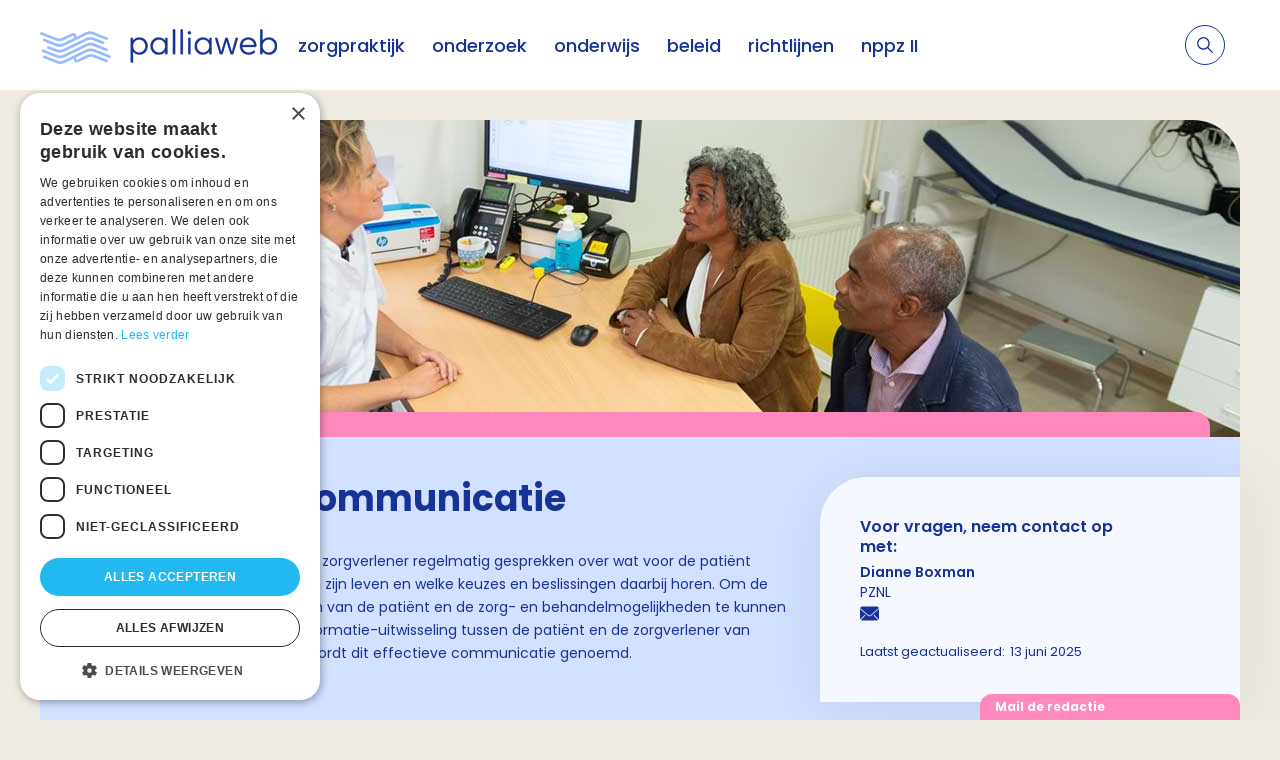

--- FILE ---
content_type: text/html; charset=utf-8
request_url: https://palliaweb.nl/zorgpraktijk/effectieve-communicatie
body_size: 18098
content:


<!DOCTYPE html>
<html lang="nl" class="">
<head>
    


<script type="text/javascript" charset="UTF-8" src="//cdn.cookie-script.com/s/a74e476ddcc6ba7c43126180f56565b6.js"></script>

	<!-- Google Tag Manager -->
<script>(function(w,d,s,l,i){w[l]=w[l]||[];w[l].push({'gtm.start':
new Date().getTime(),event:'gtm.js'});var f=d.getElementsByTagName(s)[0],
j=d.createElement(s),dl=l!='dataLayer'?'&l='+l:'';j.async=true;j.src=
'https://www.googletagmanager.com/gtm.js?id='+i+dl;f.parentNode.insertBefore(j,f);
})(window,document,'script','dataLayer','GTM-5RV5RZW');</script>
<!-- End Google Tag Manager -->


	<meta charset="utf-8"/>
    <meta name="viewport" content="width=device-width, initial-scale=1.0">
        <meta name="tags" content="Thema">

    <link href="https://use.typekit.net/yjo0pnk.css" rel="stylesheet">

    
<style>
    :root {
        --button-default: #173395;
        --button-text-default: #ffffff;
        --button-hover: #ffffff;
        --button-text-hover: #173395;
        --tab: #ff89bc;
        --background: #ff89bc;
        --header: #173395;
        --homepage-header-text-colour: #ffffff;
    }
</style>

    <link href="/css?v=xkSWqAfC19eYcy2bz97vXiO2REGiwGlWe9Esmz4YuS81" rel="stylesheet"/>

    
    



<link rel="canonical" href="https://palliaweb.nl/zorgpraktijk/effectieve-communicatie" />

    



<title>Effectieve communicatie - Palliaweb</title>
<meta name="description" content="Met effectieve communicatie, attitude en informatie-uitwisseling worden pati&#235;nten, naasten en zorgverleners in staat gesteld om zorg af te stemmen op de persoonlijke situatie, waarden, wensen en behoeften. ">

<meta property="og:title" content="Effectieve communicatie" />
<meta property="og:description" content="Met effectieve communicatie, attitude en informatie-uitwisseling worden pati&#235;nten, naasten en zorgverleners in staat gesteld om zorg af te stemmen op de persoonlijke situatie, waarden, wensen en behoeften. " />

<meta property="og:type" content="website">
<meta name="twitter:card" content="summary_large_image" />

    <meta property="og:image" content="https://palliaweb.nl/getmedia/68086737-20cf-4bef-8161-fd95006587dc/Effectieve-communicatie-themapagina.jpg?width=1200&amp;height=317&amp;ext=.jpg" />
    

    <link rel="apple-touch-icon" sizes="180x180" href="/favicon/apple-touch-icon.png">
    <link rel="icon" type="image/png" sizes="32x32" href="/favicon/favicon-32x32.png">
    <link rel="icon" type="image/png" sizes="16x16" href="/favicon/favicon-16x16.png">
    <link rel="manifest" href="/favicon/site.webmanifest">
</head>

<body class="bem-level-1">
    <!-- Google Tag Manager (noscript) -->
<noscript><iframe src="https://www.googletagmanager.com/ns.html?id=GTM-5RV5RZW"
height="0" width="0" style="display:none;visibility:hidden"></iframe></noscript>
<!-- End Google Tag Manager (noscript) -->


    <div class="page bem-level-2">

        

<header>
    <div class="container">
        <div class="logo-container">
            <a href="/" class="logo" title="Home">
                    <img src="/getmedia/2b3b8764-6eb5-44ad-b2d2-80dc8b3dce48/Palliaweb_logo_klein_v4.png?width=238&amp;height=50&amp;ext=.png" alt="Logo" />
            </a>
        </div>

        

<nav class="nav-container no-print">
    <ul class="primary-nav">
                   <li class="mega-menu__item" data-mega-id="link-23013598-mega">
                           <span class="primary-nav__link">
            <a href="/zorgpraktijk" class=" js-mega-menu-toggle" data-mega-menu="link-23013598-mega" data-bs-toggle="dropdown" aria-expanded="false">
                zorgpraktijk
            </a>

            <span class="primary-nav__toggle chevron-down-icon target-visible--rotate js-toggle"
                  data-toggle-target="#link-23013598"
                  data-toggle-class="primary-nav__sublinks--open">
                <svg xmlns="http://www.w3.org/2000/svg" width="24" height="24" viewBox="0 0 24 24" fill="none" stroke="currentColor" stroke-width="2" stroke-linecap="round" stroke-linejoin="round">
    <polyline points="9 18 15 12 9 6"></polyline>
</svg>
            </span>
    </span>

                   </li>
                   <li class="mega-menu__item" data-mega-id="link-36979348-mega">
                           <span class="primary-nav__link">
            <a href="/onderzoek" class=" js-mega-menu-toggle" data-mega-menu="link-36979348-mega" data-bs-toggle="dropdown" aria-expanded="false">
                onderzoek
            </a>

            <span class="primary-nav__toggle chevron-down-icon target-visible--rotate js-toggle"
                  data-toggle-target="#link-36979348"
                  data-toggle-class="primary-nav__sublinks--open">
                <svg xmlns="http://www.w3.org/2000/svg" width="24" height="24" viewBox="0 0 24 24" fill="none" stroke="currentColor" stroke-width="2" stroke-linecap="round" stroke-linejoin="round">
    <polyline points="9 18 15 12 9 6"></polyline>
</svg>
            </span>
    </span>

                   </li>
                   <li class="mega-menu__item" data-mega-id="link-32006331-mega">
                           <span class="primary-nav__link">
            <a href="/onderwijs" class=" js-mega-menu-toggle" data-mega-menu="link-32006331-mega" data-bs-toggle="dropdown" aria-expanded="false">
                onderwijs
            </a>

            <span class="primary-nav__toggle chevron-down-icon target-visible--rotate js-toggle"
                  data-toggle-target="#link-32006331"
                  data-toggle-class="primary-nav__sublinks--open">
                <svg xmlns="http://www.w3.org/2000/svg" width="24" height="24" viewBox="0 0 24 24" fill="none" stroke="currentColor" stroke-width="2" stroke-linecap="round" stroke-linejoin="round">
    <polyline points="9 18 15 12 9 6"></polyline>
</svg>
            </span>
    </span>

                   </li>
                   <li class="mega-menu__item" data-mega-id="link-50877550-mega">
                           <span class="primary-nav__link">
            <a href="/beleid" class=" js-mega-menu-toggle" data-mega-menu="link-50877550-mega" data-bs-toggle="dropdown" aria-expanded="false">
                beleid
            </a>

            <span class="primary-nav__toggle chevron-down-icon target-visible--rotate js-toggle"
                  data-toggle-target="#link-50877550"
                  data-toggle-class="primary-nav__sublinks--open">
                <svg xmlns="http://www.w3.org/2000/svg" width="24" height="24" viewBox="0 0 24 24" fill="none" stroke="currentColor" stroke-width="2" stroke-linecap="round" stroke-linejoin="round">
    <polyline points="9 18 15 12 9 6"></polyline>
</svg>
            </span>
    </span>

                   </li>
                   <li>
                           <span class="primary-nav__link">
            <a href="/richtlijnen-palliatieve-zorg" class="">
                richtlijnen
            </a>

    </span>

                   </li>
                   <li>
                           <span class="primary-nav__link">
            <a href="https://www.nppz.org" class="">
                nppz II
            </a>

    </span>

                   </li>

    </ul>
</nav>

    <div class="mega-menu-container">
            <div id="link-23013598-mega" class="mega-dropdown">
                <div class="mega-dropdown__inner">
                    <div class="mega-dropdown__content">
                        <div class="mega-dropdown__header">
                            <button type="button" class="mega-dropdown__back">
                                <svg xmlns="http://www.w3.org/2000/svg"  width="24" height="24" fill="#173395" viewBox="0 0 512 512">
    <path xmlns="http://www.w3.org/2000/svg" d="M512 256A256 256 0 1 0 0 256a256 256 0 1 0 512 0zM215 127c9.4-9.4 24.6-9.4 33.9 0s9.4 24.6 0 33.9l-71 71L392 232c13.3 0 24 10.7 24 24s-10.7 24-24 24l-214.1 0 71 71c9.4 9.4 9.4 24.6 0 33.9s-24.6 9.4-33.9 0L103 273c-9.4-9.4-9.4-24.6 0-33.9L215 127z" />
</svg>
                                zorgpraktijk
                            </button>
                        </div>
                        <div class="mega-dropdown__columns">
                                <div class="mega-dropdown__column">
                                        <div>
                                            <div class="mega-dropdown__nav-title target-visible--rotate js-toggle" data-toggle-target="#66679237" data-toggle-class="mega-dropdown__row--open">
                                                <div class="mega-dropdown__nav-title-container">
                                                        <span class="mega-dropdown__nav-title-icon" style="background-image: url('/getmedia/5467a7f2-a070-4b05-a2ae-a956a047381e/magnifying-glass-solid.svg?ext=.svg')"></span>
                                                    Herkennen pati&#235;nt in palliatieve fase
                                                </div>
                                                <span class="mega-dropdown__nav-title-icon mega-dropdown__nav-title-icon--mobile">
                                                    <svg xmlns="http://www.w3.org/2000/svg" xmlns:xlink="http://www.w3.org/1999/xlink" width="24" height="24" viewBox="0 0 24 24">
    <g>
        <g fill="#173395">
            <path d="M12 13.586L6.707 8.293a1 1 0 0 0-1.414 1.414l6 6a1 1 0 0 0 1.414 0l6-6a1 1 0 1 0-1.414-1.414L12 13.586z" />
        </g>
    </g>
</svg>
                                                </span>
                                            </div>

                                            <div class="mega-dropdown__row   " id="66679237" >
                                                    <div class="mega-dropdown__row-column">

                                                            <a href="/zorgpraktijk/palliatieve-zorg">
                                                                Wat is palliatieve zorg?
                                                            </a>
                                                            <a href="/zorgpraktijk/markering">
                                                                Markering
                                                            </a>
                                                    </div>
                                            </div>
                                        </div>
                                        <div>
                                            <div class="mega-dropdown__nav-title target-visible--rotate js-toggle" data-toggle-target="#49535160" data-toggle-class="mega-dropdown__row--open">
                                                <div class="mega-dropdown__nav-title-container">
                                                        <span class="mega-dropdown__nav-title-icon" style="background-image: url('/getmedia/f79413ca-0c90-49a7-bda0-a747af7db0a6/comments-solid.svg?ext=.svg')"></span>
                                                    Proactieve zorgplanning
                                                </div>
                                                <span class="mega-dropdown__nav-title-icon mega-dropdown__nav-title-icon--mobile">
                                                    <svg xmlns="http://www.w3.org/2000/svg" xmlns:xlink="http://www.w3.org/1999/xlink" width="24" height="24" viewBox="0 0 24 24">
    <g>
        <g fill="#173395">
            <path d="M12 13.586L6.707 8.293a1 1 0 0 0-1.414 1.414l6 6a1 1 0 0 0 1.414 0l6-6a1 1 0 1 0-1.414-1.414L12 13.586z" />
        </g>
    </g>
</svg>
                                                </span>
                                            </div>

                                            <div class="mega-dropdown__row   " id="49535160" >
                                                    <div class="mega-dropdown__row-column">

                                                            <a href="/zorgpraktijk/proactieve-zorgplanning">
                                                                Wat is proactieve zorgplanning?
                                                            </a>
                                                            <a href="/zorgpraktijk/gezamenlijke-besluitvorming">
                                                                Gezamenlijke besluitvorming
                                                            </a>
                                                            <a href="/zorgpraktijk/effectieve-communicatie">
                                                                Effectieve communicatie
                                                            </a>
                                                            <a href="/zorgpraktijk/individueel-zorgplan">
                                                                Individueel zorgplan
                                                            </a>
                                                    </div>
                                            </div>
                                        </div>
                                        <div>
                                            <div class="mega-dropdown__nav-title target-visible--rotate js-toggle" data-toggle-target="#41608686" data-toggle-class="mega-dropdown__row--open">
                                                <div class="mega-dropdown__nav-title-container">
                                                        <span class="mega-dropdown__nav-title-icon" style="background-image: url('/getmedia/2ef6ab1e-7b02-463f-8725-5ed9b6059cf5/gears-solid.svg?ext=.svg')"></span>
                                                    Co&#246;rdinatie en continu&#239;teit
                                                </div>
                                                <span class="mega-dropdown__nav-title-icon mega-dropdown__nav-title-icon--mobile">
                                                    <svg xmlns="http://www.w3.org/2000/svg" xmlns:xlink="http://www.w3.org/1999/xlink" width="24" height="24" viewBox="0 0 24 24">
    <g>
        <g fill="#173395">
            <path d="M12 13.586L6.707 8.293a1 1 0 0 0-1.414 1.414l6 6a1 1 0 0 0 1.414 0l6-6a1 1 0 1 0-1.414-1.414L12 13.586z" />
        </g>
    </g>
</svg>
                                                </span>
                                            </div>

                                            <div class="mega-dropdown__row   " id="41608686" >
                                                    <div class="mega-dropdown__row-column">

                                                            <a href="/zorgpraktijk/coordinatie-en-continuiteit">
                                                                Co&#246;rdinatie en continu&#239;teit
                                                            </a>
                                                            <a href="/zorgpraktijk/interdisciplinaire-zorg">
                                                                Interdisciplinaire zorg
                                                            </a>
                                                            <a href="/patz">
                                                                PaTz
                                                            </a>
                                                    </div>
                                            </div>
                                        </div>
                                </div>
                                    <div class="mega-dropdown__divider"></div>
                                <div class="mega-dropdown__column">
                                        <div>
                                            <div class="mega-dropdown__nav-title target-visible--rotate js-toggle" data-toggle-target="#47792077" data-toggle-class="mega-dropdown__row--open">
                                                <div class="mega-dropdown__nav-title-container">
                                                        <span class="mega-dropdown__nav-title-icon" style="background-image: url('/getmedia/fb6a76e2-2d2d-4b9f-9f3a-2f2fea4b6192/people-group-solid.svg?ext=.svg')"></span>
                                                    Zorg rond de pati&#235;nt
                                                </div>
                                                <span class="mega-dropdown__nav-title-icon mega-dropdown__nav-title-icon--mobile">
                                                    <svg xmlns="http://www.w3.org/2000/svg" xmlns:xlink="http://www.w3.org/1999/xlink" width="24" height="24" viewBox="0 0 24 24">
    <g>
        <g fill="#173395">
            <path d="M12 13.586L6.707 8.293a1 1 0 0 0-1.414 1.414l6 6a1 1 0 0 0 1.414 0l6-6a1 1 0 1 0-1.414-1.414L12 13.586z" />
        </g>
    </g>
</svg>
                                                </span>
                                            </div>

                                            <div class="mega-dropdown__row  mega-dropdown__row--multiple " id="47792077" >
                                                    <div class="mega-dropdown__row-column">

                                                            <a href="/zorgpraktijk/fysieke-dimensie">
                                                                Fysieke dimensie
                                                            </a>
                                                            <a href="/zorgpraktijk/psychische-dimensie">
                                                                Psychische dimensie
                                                            </a>
                                                            <a href="/zorgpraktijk/sociale-dimensie">
                                                                Sociale dimensie
                                                            </a>
                                                            <a href="/zorgpraktijk/spirituele-dimensie">
                                                                Spirituele dimensie
                                                            </a>
                                                            <a href="/zorgpraktijk/zorg-in-de-stervensfase">
                                                                Zorg in de stervensfase
                                                            </a>
                                                            <a href="/zorgpraktijk/rouw-in-de-palliatieve-fase">
                                                                Verlies en rouw
                                                            </a>
                                                            <a href="/zorgpraktijk/palliatief-redeneren">
                                                                Palliatief redeneren
                                                            </a>
                                                            <a href="/zorgpraktijk/complementaire-zorg">
                                                                Complementaire zorg
                                                            </a>
                                                            <a href="/zorgpraktijk/cultuursensitieve-palliatieve-zorg">
                                                                Cultuursensitieve zorg
                                                            </a>
                                                            <a href="/zorgpraktijk/mantelzorg">
                                                                Mantelzorg ondersteuning
                                                            </a>
                                                            <a href="/zorgpraktijk/voor-patienten">
                                                                Pati&#235;nteninformatie
                                                            </a>
                                                    </div>
                                                    <div class="mega-dropdown__row-column">
                                                            <span class="mega-dropdown__sub-title">Klachten</span>

                                                            <a href="/zorgpraktijk/delier-en-palliatieve-zorg">
                                                                Delier
                                                            </a>
                                                            <a href="/zorgpraktijk/depressie-in-de-palliatieve-fase">
                                                                Depressie
                                                            </a>
                                                            <a href="/zorgpraktijk/slaapproblemen-in-de-palliatieve-fase">
                                                                Slaapproblemen
                                                            </a>
                                                            <a href="/zorgpraktijk/angst-in-de-palliatieve-fase">
                                                                Angst
                                                            </a>
                                                            <a href="/zorgpraktijk/pijn">
                                                                Pijn
                                                            </a>
                                                            <a href="/alle-klachten">
                                                                    <em>
                                                                Bekijk alle klachten
	                                                                </em>
                                                            </a>
                                                    </div>
                                                    <div class="mega-dropdown__row-column">
                                                            <span class="mega-dropdown__sub-title">Specifieke doelgroepen</span>

                                                            <a href="/zorgpraktijk/kinderen-van-ernstige-zieke-ouders-(kiezo)">
                                                                Kinderen van ernstig zieke ouders
                                                            </a>
                                                            <a href="/zorgpraktijk/kinderpalliatieve-zorg">
                                                                Kinderpalliatieve zorg
                                                            </a>
                                                            <a href="/zorgpraktijk/palliatieve-zorg-bij-dak-of-thuislozen">
                                                                Dak- en thuislozen
                                                            </a>
                                                            <a href="/zorgpraktijk/mensen-met-een-verstandelijke-beperking">
                                                                Mensen met een verstandelijke beperking
                                                            </a>
                                                    </div>
                                                    <div class="mega-dropdown__row-column">
                                                            <span class="mega-dropdown__sub-title">Ziektebeelden</span>

                                                            <a href="/zorgpraktijk/als">
                                                                ALS
                                                            </a>
                                                            <a href="/zorgpraktijk/dementie-in-de-palliatieve-fase">
                                                                Dementie
                                                            </a>
                                                            <a href="/zorgpraktijk/copd">
                                                                COPD
                                                            </a>
                                                            <a href="/zorgpraktijk/parkinson-in-de-palliatieve-fase">
                                                                Parkinson
                                                            </a>
                                                    </div>
                                            </div>
                                        </div>
                                </div>
                                    <div class="mega-dropdown__divider"></div>
                                <div class="mega-dropdown__column">
                                        <div>
                                            <div class="mega-dropdown__nav-title target-visible--rotate js-toggle" data-toggle-target="#55556019" data-toggle-class="mega-dropdown__row--open">
                                                <div class="mega-dropdown__nav-title-container">
                                                        <span class="mega-dropdown__nav-title-icon" style="background-image: url('/getmedia/e6d5b34b-e95b-4b1d-9e32-18e625ba0aed/laptop-medical-solid.svg?ext=.svg')"></span>
                                                    Organisatie van zorg
                                                </div>
                                                <span class="mega-dropdown__nav-title-icon mega-dropdown__nav-title-icon--mobile">
                                                    <svg xmlns="http://www.w3.org/2000/svg" xmlns:xlink="http://www.w3.org/1999/xlink" width="24" height="24" viewBox="0 0 24 24">
    <g>
        <g fill="#173395">
            <path d="M12 13.586L6.707 8.293a1 1 0 0 0-1.414 1.414l6 6a1 1 0 0 0 1.414 0l6-6a1 1 0 1 0-1.414-1.414L12 13.586z" />
        </g>
    </g>
</svg>
                                                </span>
                                            </div>

                                            <div class="mega-dropdown__row   " id="55556019" >
                                                    <div class="mega-dropdown__row-column">

                                                            <a href="/zorgpraktijk/kwaliteit-en-onderzoek-palliatieve-zorg">
                                                                Kwaliteit en onderzoek
                                                            </a>
                                                            <a href="/zorgpraktijk/praktijkteam">
                                                                Praktijkteam palliatieve zorg
                                                            </a>
                                                            <a href="/zorgpraktijk/persoonlijke-balans">
                                                                Persoonlijke balans
                                                            </a>
                                                            <a href="/zorgpraktijk/netwerken-palliatieve-zorg">
                                                                Netwerken
                                                            </a>
                                                            <a href="/zorgpraktijk/hospicezorg">
                                                                Hospicezorg
                                                            </a>
                                                            <a href="/zorgpraktijk/vrijwilligers-in-de-palliatieve-zorg">
                                                                Vrijwilligers in de palliatieve zorg
                                                            </a>
                                                            <a href="/onderzoek/patientenparticipatie-in-de-palliatieve-zorg">
                                                                Pati&#235;ntenparticipatie in de palliatieve zorg
                                                            </a>
                                                            <a href="/zorgpraktijk/zelfevaluatie">
                                                                Zelfevaluatie
                                                            </a>
                                                    </div>
                                            </div>
                                        </div>
                                        <div>
                                            <div class="mega-dropdown__nav-title target-visible--rotate js-toggle" data-toggle-target="#5147694" data-toggle-class="mega-dropdown__row--open">
                                                <div class="mega-dropdown__nav-title-container">
                                                        <span class="mega-dropdown__nav-title-icon" style="background-image: url('/getmedia/3281d6ab-026f-42b1-932d-97a122691e88/lightbulb-solid.svg?ext=.svg')"></span>
                                                    Complexe casu&#239;stiek
                                                </div>
                                                <span class="mega-dropdown__nav-title-icon mega-dropdown__nav-title-icon--mobile">
                                                    <svg xmlns="http://www.w3.org/2000/svg" xmlns:xlink="http://www.w3.org/1999/xlink" width="24" height="24" viewBox="0 0 24 24">
    <g>
        <g fill="#173395">
            <path d="M12 13.586L6.707 8.293a1 1 0 0 0-1.414 1.414l6 6a1 1 0 0 0 1.414 0l6-6a1 1 0 1 0-1.414-1.414L12 13.586z" />
        </g>
    </g>
</svg>
                                                </span>
                                            </div>

                                            <div class="mega-dropdown__row   " id="5147694" >
                                                    <div class="mega-dropdown__row-column">

                                                            <a href="/zorgpraktijk/consultatie">
                                                                Eerstelijns consultatie
                                                            </a>
                                                            <a href="/zorgpraktijk/deskundigheid">
                                                                Deskundigheid
                                                            </a>
                                                            <a href="/zorgpraktijk/ethische-en-juridische-aspecten-in-de-palliatieve">
                                                                Ethisch en juridisch
                                                            </a>
                                                            <a href="/zorgpraktijk/palliatieve-sedatie">
                                                                Palliatieve sedatie
                                                            </a>
                                                    </div>
                                            </div>
                                        </div>
                                        <div>
                                            <div class="mega-dropdown__nav-title target-visible--rotate js-toggle" data-toggle-target="#36509654" data-toggle-class="mega-dropdown__row--open">
                                                <div class="mega-dropdown__nav-title-container">
                                                        <span class="mega-dropdown__nav-title-icon" style="background-image: url('/getmedia/37323bdf-759b-4718-bc2f-6908682a4070/kwaliteitskader.svg?ext=.svg')"></span>
                                                    Kwaliteitskader
                                                </div>
                                                <span class="mega-dropdown__nav-title-icon mega-dropdown__nav-title-icon--mobile">
                                                    <svg xmlns="http://www.w3.org/2000/svg" xmlns:xlink="http://www.w3.org/1999/xlink" width="24" height="24" viewBox="0 0 24 24">
    <g>
        <g fill="#173395">
            <path d="M12 13.586L6.707 8.293a1 1 0 0 0-1.414 1.414l6 6a1 1 0 0 0 1.414 0l6-6a1 1 0 1 0-1.414-1.414L12 13.586z" />
        </g>
    </g>
</svg>
                                                </span>
                                            </div>

                                            <div class="mega-dropdown__row   " id="36509654" >
                                                    <div class="mega-dropdown__row-column">

                                                            <a href="/zorgpraktijk/kwaliteitskader-palliatieve-zorg-nederland">
                                                                Kwaliteitskader palliatieve zorg
                                                            </a>
                                                    </div>
                                            </div>
                                        </div>
                                </div>
                        </div>
                    </div>
                </div>
            </div>
            <div id="link-36979348-mega" class="mega-dropdown">
                <div class="mega-dropdown__inner">
                    <div class="mega-dropdown__content">
                        <div class="mega-dropdown__header">
                            <button type="button" class="mega-dropdown__back">
                                <svg xmlns="http://www.w3.org/2000/svg"  width="24" height="24" fill="#173395" viewBox="0 0 512 512">
    <path xmlns="http://www.w3.org/2000/svg" d="M512 256A256 256 0 1 0 0 256a256 256 0 1 0 512 0zM215 127c9.4-9.4 24.6-9.4 33.9 0s9.4 24.6 0 33.9l-71 71L392 232c13.3 0 24 10.7 24 24s-10.7 24-24 24l-214.1 0 71 71c9.4 9.4 9.4 24.6 0 33.9s-24.6 9.4-33.9 0L103 273c-9.4-9.4-9.4-24.6 0-33.9L215 127z" />
</svg>
                                onderzoek
                            </button>
                        </div>
                        <div class="mega-dropdown__columns">
                                <div class="mega-dropdown__column">
                                        <div>
                                            <div class="mega-dropdown__nav-title target-visible--rotate js-toggle" data-toggle-target="#44616042" data-toggle-class="mega-dropdown__row--open">
                                                <div class="mega-dropdown__nav-title-container">
                                                        <span class="mega-dropdown__nav-title-icon" style="background-image: url('/getmedia/951a1e24-ca70-41b3-b1dc-92c32362c048/microscope-solid.svg?ext=.svg')"></span>
                                                    Lopend en afgesloten onderzoek
                                                </div>
                                                <span class="mega-dropdown__nav-title-icon mega-dropdown__nav-title-icon--mobile">
                                                    <svg xmlns="http://www.w3.org/2000/svg" xmlns:xlink="http://www.w3.org/1999/xlink" width="24" height="24" viewBox="0 0 24 24">
    <g>
        <g fill="#173395">
            <path d="M12 13.586L6.707 8.293a1 1 0 0 0-1.414 1.414l6 6a1 1 0 0 0 1.414 0l6-6a1 1 0 1 0-1.414-1.414L12 13.586z" />
        </g>
    </g>
</svg>
                                                </span>
                                            </div>

                                            <div class="mega-dropdown__row   mega-dropdown__row--open" id="44616042" >
                                                    <div class="mega-dropdown__row-column">

                                                            <a href="/onderzoeken">
                                                                KennisHub Palliatieve Zorg
                                                            </a>
                                                            <a href="/onderzoek/palliantie-projecten">
                                                                Palliantieprojecten
                                                            </a>
                                                            <a href="/onderzoek/palzon">
                                                                PALZON
                                                            </a>
                                                    </div>
                                            </div>
                                        </div>
                                        <div>
                                            <div class="mega-dropdown__nav-title target-visible--rotate js-toggle" data-toggle-target="#27455821" data-toggle-class="mega-dropdown__row--open">
                                                <div class="mega-dropdown__nav-title-container">
                                                        <span class="mega-dropdown__nav-title-icon" style="background-image: url('/getmedia/54074a07-52e9-42a5-95ad-33a74a4dee54/highlighter-solid.svg?ext=.svg')"></span>
                                                    Wetenschap samengevat
                                                </div>
                                                <span class="mega-dropdown__nav-title-icon mega-dropdown__nav-title-icon--mobile">
                                                    <svg xmlns="http://www.w3.org/2000/svg" xmlns:xlink="http://www.w3.org/1999/xlink" width="24" height="24" viewBox="0 0 24 24">
    <g>
        <g fill="#173395">
            <path d="M12 13.586L6.707 8.293a1 1 0 0 0-1.414 1.414l6 6a1 1 0 0 0 1.414 0l6-6a1 1 0 1 0-1.414-1.414L12 13.586z" />
        </g>
    </g>
</svg>
                                                </span>
                                            </div>

                                            <div class="mega-dropdown__row   mega-dropdown__row--open" id="27455821" >
                                                    <div class="mega-dropdown__row-column">

                                                            <a href="/bibliotheek-wetenschap-samengevat">
                                                                Samenvatting door onderzoekers
                                                            </a>
                                                            <a href="/e-pal">
                                                                E-pal
                                                            </a>
                                                    </div>
                                            </div>
                                        </div>
                                </div>
                                    <div class="mega-dropdown__divider"></div>
                                <div class="mega-dropdown__column">
                                        <div>
                                            <div class="mega-dropdown__nav-title target-visible--rotate js-toggle" data-toggle-target="#16755646" data-toggle-class="mega-dropdown__row--open">
                                                <div class="mega-dropdown__nav-title-container">
                                                        <span class="mega-dropdown__nav-title-icon" style="background-image: url('/getmedia/d7eba53c-a7b9-47ff-a7e0-32430370bb38/star-solid.svg?ext=.svg')"></span>
                                                    Uitgelichte (onderzoeks)projecten
                                                </div>
                                                <span class="mega-dropdown__nav-title-icon mega-dropdown__nav-title-icon--mobile">
                                                    <svg xmlns="http://www.w3.org/2000/svg" xmlns:xlink="http://www.w3.org/1999/xlink" width="24" height="24" viewBox="0 0 24 24">
    <g>
        <g fill="#173395">
            <path d="M12 13.586L6.707 8.293a1 1 0 0 0-1.414 1.414l6 6a1 1 0 0 0 1.414 0l6-6a1 1 0 1 0-1.414-1.414L12 13.586z" />
        </g>
    </g>
</svg>
                                                </span>
                                            </div>

                                            <div class="mega-dropdown__row   mega-dropdown__row--open" id="16755646" >
                                                    <div class="mega-dropdown__row-column">

                                                            <a href="/onderzoek/kerncijfers-palliatieve-zorg">
                                                                Kerncijfers palliatieve zorg
                                                            </a>
                                                            <a href="/onderzoek/meten-kwaliteit-palliatieve-zorg">
                                                                Indicatoren kwaliteit van palliatieve zorg
                                                            </a>
                                                            <a href="/onderzoek/leren-en-verbeteren-in-de-palliatieve-zorg">
                                                                LEren en VErbeteren Palliatieve Zorg (LeVePZ)
                                                            </a>
                                                            <a href="/beleid/tapa$">
                                                                TAPA$
                                                            </a>
                                                            <a href="/onderzoek/peilingen-onder-patienten,-burgers-en-(zorg)profes">
                                                                Peilingen
                                                            </a>
                                                    </div>
                                            </div>
                                        </div>
                                </div>
                                    <div class="mega-dropdown__divider"></div>
                                <div class="mega-dropdown__column">
                                        <div>
                                            <div class="mega-dropdown__nav-title target-visible--rotate js-toggle" data-toggle-target="#2002429" data-toggle-class="mega-dropdown__row--open">
                                                <div class="mega-dropdown__nav-title-container">
                                                        <span class="mega-dropdown__nav-title-icon" style="background-image: url('/getmedia/36e65b49-c0ab-4cfa-89e2-a555e6fce823/people-roof-solid.svg?ext=.svg')"></span>
                                                    Pati&#235;nten en naasten
                                                </div>
                                                <span class="mega-dropdown__nav-title-icon mega-dropdown__nav-title-icon--mobile">
                                                    <svg xmlns="http://www.w3.org/2000/svg" xmlns:xlink="http://www.w3.org/1999/xlink" width="24" height="24" viewBox="0 0 24 24">
    <g>
        <g fill="#173395">
            <path d="M12 13.586L6.707 8.293a1 1 0 0 0-1.414 1.414l6 6a1 1 0 0 0 1.414 0l6-6a1 1 0 1 0-1.414-1.414L12 13.586z" />
        </g>
    </g>
</svg>
                                                </span>
                                            </div>

                                            <div class="mega-dropdown__row   mega-dropdown__row--open" id="2002429" >
                                                    <div class="mega-dropdown__row-column">

                                                            <a href="/onderzoek/ervaringen-van-patienten-en-naasten-in-de-palliati">
                                                                Onderzoek naar de ervaringen van pati&#235;nten en naasten
                                                            </a>
                                                    </div>
                                            </div>
                                        </div>
                                </div>
                        </div>
                    </div>
                </div>
            </div>
            <div id="link-32006331-mega" class="mega-dropdown">
                <div class="mega-dropdown__inner">
                    <div class="mega-dropdown__content">
                        <div class="mega-dropdown__header">
                            <button type="button" class="mega-dropdown__back">
                                <svg xmlns="http://www.w3.org/2000/svg"  width="24" height="24" fill="#173395" viewBox="0 0 512 512">
    <path xmlns="http://www.w3.org/2000/svg" d="M512 256A256 256 0 1 0 0 256a256 256 0 1 0 512 0zM215 127c9.4-9.4 24.6-9.4 33.9 0s9.4 24.6 0 33.9l-71 71L392 232c13.3 0 24 10.7 24 24s-10.7 24-24 24l-214.1 0 71 71c9.4 9.4 9.4 24.6 0 33.9s-24.6 9.4-33.9 0L103 273c-9.4-9.4-9.4-24.6 0-33.9L215 127z" />
</svg>
                                onderwijs
                            </button>
                        </div>
                        <div class="mega-dropdown__columns">
                                <div class="mega-dropdown__column">
                                        <div>
                                            <div class="mega-dropdown__nav-title target-visible--rotate js-toggle" data-toggle-target="#29487002" data-toggle-class="mega-dropdown__row--open">
                                                <div class="mega-dropdown__nav-title-container">
                                                        <span class="mega-dropdown__nav-title-icon" style="background-image: url('/getmedia/e795628c-f9a2-4090-a535-3e3907884ea9/user-doctor-solid.svg?ext=.svg')"></span>
                                                    Voor (aankomend) zorgverleners
                                                </div>
                                                <span class="mega-dropdown__nav-title-icon mega-dropdown__nav-title-icon--mobile">
                                                    <svg xmlns="http://www.w3.org/2000/svg" xmlns:xlink="http://www.w3.org/1999/xlink" width="24" height="24" viewBox="0 0 24 24">
    <g>
        <g fill="#173395">
            <path d="M12 13.586L6.707 8.293a1 1 0 0 0-1.414 1.414l6 6a1 1 0 0 0 1.414 0l6-6a1 1 0 1 0-1.414-1.414L12 13.586z" />
        </g>
    </g>
</svg>
                                                </span>
                                            </div>

                                            <div class="mega-dropdown__row   mega-dropdown__row--open" id="29487002" >
                                                    <div class="mega-dropdown__row-column">

                                                            <a href="/opleidingen">
                                                                Opleidingscatalogus
                                                            </a>
                                                            <a href="/onderwijs/onderwijskaart">
                                                                Scholingen en opleidingen per regio
                                                            </a>
                                                            <a href="/onderwijs/competentiescan-palliatieve-zorg">
                                                                Doe de competentiescan
                                                            </a>
                                                            <a href="/onderwijs/onderwijsknooppunten">
                                                                Heb je vragen?
                                                            </a>
                                                            <a href="/vergroot-competenties-palliatieve-zorg">
                                                                Laat je inspireren
                                                            </a>
                                                    </div>
                                            </div>
                                        </div>
                                </div>
                                    <div class="mega-dropdown__divider"></div>
                                <div class="mega-dropdown__column">
                                        <div>
                                            <div class="mega-dropdown__nav-title target-visible--rotate js-toggle" data-toggle-target="#65937469" data-toggle-class="mega-dropdown__row--open">
                                                <div class="mega-dropdown__nav-title-container">
                                                        <span class="mega-dropdown__nav-title-icon" style="background-image: url('/getmedia/a6555e01-94d4-42eb-bac2-4ca4fd320ad5/person-chalkboard-solid.svg?ext=.svg')"></span>
                                                    Voor opleiders en docenten
                                                </div>
                                                <span class="mega-dropdown__nav-title-icon mega-dropdown__nav-title-icon--mobile">
                                                    <svg xmlns="http://www.w3.org/2000/svg" xmlns:xlink="http://www.w3.org/1999/xlink" width="24" height="24" viewBox="0 0 24 24">
    <g>
        <g fill="#173395">
            <path d="M12 13.586L6.707 8.293a1 1 0 0 0-1.414 1.414l6 6a1 1 0 0 0 1.414 0l6-6a1 1 0 1 0-1.414-1.414L12 13.586z" />
        </g>
    </g>
</svg>
                                                </span>
                                            </div>

                                            <div class="mega-dropdown__row   mega-dropdown__row--open" id="65937469" >
                                                    <div class="mega-dropdown__row-column">

                                                            <a href="/onderwijsmaterialen">
                                                                Overzicht van onderwijsmateriaal
                                                            </a>
                                                            <a href="/onderwijs/interprofessioneelopleiden">
                                                                Interprofessioneel opleiden
                                                            </a>
                                                            <a href="https://palliaweb.nl/getmedia/ca641222-66c8-4bb9-84be-76e6218351f9/Docentenprofiel-Palliatieve-zorg-2-0-definitief-april-2023.pdf">
                                                                Bekijk het docentenprofiel
                                                            </a>
                                                            <a href="/onderwijs/onderwijsknooppunten">
                                                                Onderwijsknooppunten
                                                            </a>
                                                            <a href="/onderwijs-aanbieden">
                                                                Bied je opleiding/onderwijsmateriaal aan
                                                            </a>
                                                            <a href="/optimaliseren-onderwijs-palliatieve-zorg">
                                                                Laat je inspireren
                                                            </a>
                                                    </div>
                                            </div>
                                        </div>
                                </div>
                        </div>
                    </div>
                </div>
            </div>
            <div id="link-50877550-mega" class="mega-dropdown">
                <div class="mega-dropdown__inner">
                    <div class="mega-dropdown__content">
                        <div class="mega-dropdown__header">
                            <button type="button" class="mega-dropdown__back">
                                <svg xmlns="http://www.w3.org/2000/svg"  width="24" height="24" fill="#173395" viewBox="0 0 512 512">
    <path xmlns="http://www.w3.org/2000/svg" d="M512 256A256 256 0 1 0 0 256a256 256 0 1 0 512 0zM215 127c9.4-9.4 24.6-9.4 33.9 0s9.4 24.6 0 33.9l-71 71L392 232c13.3 0 24 10.7 24 24s-10.7 24-24 24l-214.1 0 71 71c9.4 9.4 9.4 24.6 0 33.9s-24.6 9.4-33.9 0L103 273c-9.4-9.4-9.4-24.6 0-33.9L215 127z" />
</svg>
                                beleid
                            </button>
                        </div>
                        <div class="mega-dropdown__columns">
                                <div class="mega-dropdown__column">
                                        <div>
                                            <div class="mega-dropdown__nav-title target-visible--rotate js-toggle" data-toggle-target="#2901274" data-toggle-class="mega-dropdown__row--open">
                                                <div class="mega-dropdown__nav-title-container">
                                                        <span class="mega-dropdown__nav-title-icon" style="background-image: url('/getmedia/1b0ebded-b7dc-4551-9b33-16adae8dd6db/handshake-solid.svg?ext=.svg')"></span>
                                                    Samenwerking in de palliatieve zorg
                                                </div>
                                                <span class="mega-dropdown__nav-title-icon mega-dropdown__nav-title-icon--mobile">
                                                    <svg xmlns="http://www.w3.org/2000/svg" xmlns:xlink="http://www.w3.org/1999/xlink" width="24" height="24" viewBox="0 0 24 24">
    <g>
        <g fill="#173395">
            <path d="M12 13.586L6.707 8.293a1 1 0 0 0-1.414 1.414l6 6a1 1 0 0 0 1.414 0l6-6a1 1 0 1 0-1.414-1.414L12 13.586z" />
        </g>
    </g>
</svg>
                                                </span>
                                            </div>

                                            <div class="mega-dropdown__row   mega-dropdown__row--open" id="2901274" >
                                                    <div class="mega-dropdown__row-column">

                                                            <a href="/zorgpraktijk/samenwerking-in-de-palliatieve-zorg">
                                                                Samenwerking in de palliatieve zorg
                                                            </a>
                                                            <a href="/zorgpraktijk/consortia-palliatieve-zorg">
                                                                Consortia
                                                            </a>
                                                            <a href="/zorgpraktijk/netwerken-palliatieve-zorg">
                                                                Netwerken palliatieve zorg
                                                            </a>
                                                            <a href="/patz">
                                                                PaTz
                                                            </a>
                                                            <a href="/onderzoek/patientenparticipatie-in-de-palliatieve-zorg">
                                                                Pati&#235;ntenparticipatie in de palliatieve zorg
                                                            </a>
                                                    </div>
                                            </div>
                                        </div>
                                </div>
                                    <div class="mega-dropdown__divider"></div>
                                <div class="mega-dropdown__column">
                                        <div>
                                            <div class="mega-dropdown__nav-title target-visible--rotate js-toggle" data-toggle-target="#41216083" data-toggle-class="mega-dropdown__row--open">
                                                <div class="mega-dropdown__nav-title-container">
                                                        <span class="mega-dropdown__nav-title-icon" style="background-image: url('/getmedia/837148ec-dc25-4e17-acef-b3138852b6e8/coins-solid.svg?ext=.svg')"></span>
                                                    Financiering
                                                </div>
                                                <span class="mega-dropdown__nav-title-icon mega-dropdown__nav-title-icon--mobile">
                                                    <svg xmlns="http://www.w3.org/2000/svg" xmlns:xlink="http://www.w3.org/1999/xlink" width="24" height="24" viewBox="0 0 24 24">
    <g>
        <g fill="#173395">
            <path d="M12 13.586L6.707 8.293a1 1 0 0 0-1.414 1.414l6 6a1 1 0 0 0 1.414 0l6-6a1 1 0 1 0-1.414-1.414L12 13.586z" />
        </g>
    </g>
</svg>
                                                </span>
                                            </div>

                                            <div class="mega-dropdown__row   mega-dropdown__row--open" id="41216083" >
                                                    <div class="mega-dropdown__row-column">

                                                            <a href="/beleid/bekostiging-palliatieve-zorg">
                                                                Financiering van palliatieve zorg
                                                            </a>
                                                    </div>
                                            </div>
                                        </div>
                                </div>
                                    <div class="mega-dropdown__divider"></div>
                                <div class="mega-dropdown__column">
                                        <div>
                                            <div class="mega-dropdown__nav-title target-visible--rotate js-toggle" data-toggle-target="#47294349" data-toggle-class="mega-dropdown__row--open">
                                                <div class="mega-dropdown__nav-title-container">
                                                        <span class="mega-dropdown__nav-title-icon" style="background-image: url('/getmedia/37323bdf-759b-4718-bc2f-6908682a4070/kwaliteitskader.svg?ext=.svg')"></span>
                                                    Kwaliteitskader
                                                </div>
                                                <span class="mega-dropdown__nav-title-icon mega-dropdown__nav-title-icon--mobile">
                                                    <svg xmlns="http://www.w3.org/2000/svg" xmlns:xlink="http://www.w3.org/1999/xlink" width="24" height="24" viewBox="0 0 24 24">
    <g>
        <g fill="#173395">
            <path d="M12 13.586L6.707 8.293a1 1 0 0 0-1.414 1.414l6 6a1 1 0 0 0 1.414 0l6-6a1 1 0 1 0-1.414-1.414L12 13.586z" />
        </g>
    </g>
</svg>
                                                </span>
                                            </div>

                                            <div class="mega-dropdown__row   mega-dropdown__row--open" id="47294349" >
                                                    <div class="mega-dropdown__row-column">

                                                            <a href="/zorgpraktijk/kwaliteitskader-palliatieve-zorg-nederland">
                                                                Kwaliteitskader palliatieve zorg
                                                            </a>
                                                    </div>
                                            </div>
                                        </div>
                                </div>
                        </div>
                    </div>
                </div>
            </div>
    </div>




        

<div class="secondary-nav-container no-print">
    <div class="search-item">
        <form class="search js-search" action="/zoeken" method="get">
            <input type="text" name="searchText" placeholder="Stel hier je vraag">
                <input type="hidden" name="classname" value="PZNL.Aid,Subsites.GuidelinePage,PZNL.ThemaOverzicht,PZNL.MeasurementTool" />
            <label>
                <input type="submit">
                <svg xmlns="http://www.w3.org/2000/svg" width="15.697" height="15.697" viewBox="0 0 15.697 15.697">
    <path data-name="Icon ionic-ios-search" d="M20.013,19.054l-4.366-4.406a6.222,6.222,0,1,0-.944.956l4.337,4.377a.672.672,0,0,0,.948.025A.676.676,0,0,0,20.013,19.054Zm-9.255-3.4a4.912,4.912,0,1,1,3.475-1.439A4.883,4.883,0,0,1,10.758,15.658Z" transform="translate(-4.5 -4.493)" fill="#ffffff" />
</svg>

            </label>
        </form>

        <a class="toggle-search js-toggle-search">
            <span class="toggle-search__open">
                <svg xmlns="http://www.w3.org/2000/svg" width="15.697" height="15.697" viewBox="0 0 15.697 15.697">
    <path data-name="Icon ionic-ios-search" d="M20.013,19.054l-4.366-4.406a6.222,6.222,0,1,0-.944.956l4.337,4.377a.672.672,0,0,0,.948.025A.676.676,0,0,0,20.013,19.054Zm-9.255-3.4a4.912,4.912,0,1,1,3.475-1.439A4.883,4.883,0,0,1,10.758,15.658Z" transform="translate(-4.5 -4.493)" fill="#173395" />
</svg>

            </span>
            <span class="toggle-search__close js-toggle-search-close">
                <span class="toggle-search__close-label">annuleren</span>
                <svg xmlns="http://www.w3.org/2000/svg" width="12.728" height="12.728" viewBox="0 0 12.728 12.728">
    <g id="Icon_feather-plus" data-name="Icon feather-plus" transform="translate(6.364 -14.142) rotate(45)">
        <path id="Path_603" data-name="Path 603" d="M18,7.5v14" transform="translate(-3.5 0)" fill="none" stroke="#173395" stroke-linecap="round" stroke-linejoin="round" stroke-width="1"></path>
        <path id="Path_604" data-name="Path 604" d="M7.5,18h14" transform="translate(0 -3.5)" fill="none" stroke="#173395" stroke-linecap="round" stroke-linejoin="round" stroke-width="1"></path>
    </g>
</svg>
            </span>
        </a>
    </div>

    <div class="mobile-menu-container">
        <a class="menu-toggle js-toggle-menu">
            <svg xmlns="http://www.w3.org/2000/svg" xmlns:xlink="http://www.w3.org/1999/xlink" width="24" height="24"
     viewBox="0 0 24 24">
    <defs>
        <path id="a3"
              d="M6 7a1 1 0 1 1 0-2h13a1 1 0 0 1 0 2H6zm0 6a1 1 0 0 1 0-2h13a1 1 0 0 1 0 2H6zm0 6a1 1 0 0 1 0-2h13a1 1 0 0 1 0 2H6z" />
    </defs>
    <g fill="none" fill-rule="evenodd">
        <mask id="b3" fill="#fff">
            <use xlink:href="#a3" />
        </mask>
        <use fill="#173395" fill-rule="nonzero" xlink:href="#a3" />
        <g fill="#173395" mask="url(#b3)">
            <path d="M1 7h24v24H1z" />
        </g>
    </g>
</svg>

        </a>
    </div>

</div>

    </div>
</header>


        <main class="bem-level-3">
            



<section class="themepage container">
    <div class="container_1-1 themepage-content">

        <span class="theme-title mobile-only">
            Effectieve communicatie
        </span>

        

    <div class="theme-header" style="background-image: url('/getmedia/68086737-20cf-4bef-8161-fd95006587dc/Effectieve-communicatie-themapagina.jpg?width=1200&amp;height=317&amp;ext=.jpg')"></div>

<div class="theme-category-container">
    <span class="theme-category">Thema</span>
</div>

<div class="theme-intro-container detail-content-container">
    <div class="intro-text inline-contact-block">
        <div class="main-content-container">
            <h1 class="theme-title">Effectieve communicatie</h1>
            <p>In de palliatieve fase voer je als zorgverlener regelmatig gesprekken over wat voor de patiënt belangrijk is in deze periode van zijn leven en welke keuzes en beslissingen daarbij horen. Om de waarden, wensen en behoeften van de patiënt en de zorg- en behandelmogelijkheden te kunnen bespreken, is gelijkwaardige informatie-uitwisseling tussen de patiënt en de zorgverlener van belang. In het Kwaliteitskader wordt dit effectieve communicatie genoemd.&nbsp;</p>

        </div>

        <div class="aside-content-container hide-on-mobile">
            

<div class="detail-contact-container">
        <span class="header-medium">
            Voor vragen, neem contact op met:
        </span>

        <div class="detail-contact-block">
            <span class="contact-name">Dianne Boxman</span>
            <span class="contact-organisation">
                

PZNL 

            </span>

            <div class="contact-social">

                <a class="contact-social__link" href="/contact?recipient=6468&subject=Effectieve+communicatie">
                    <svg class="contact-icon--mail" version="1.1" xmlns="http://www.w3.org/2000/svg" xmlns:xlink="http://www.w3.org/1999/xlink"
     x="0px" y="0px" viewBox="0 0 456 456" style="enable-background:new 0 0 456 456;" xml:space="preserve">
<style type="text/css">
    .st0mail {
        fill: #173395;
    }
</style>
<g>
<path class="st0mail" d="M228,276.1c8.7,0,17.4-3,24.4-9L452.9,97.4c-4-20.1-21.7-34.7-42.2-34.7H228H45.4c-20.5,0-38.2,14.5-42.2,34.7
		l200.5,169.7C210.6,273.1,219.3,276.1,228,276.1z" />

<path class="st0mail" d="M264.2,281.1c-10.4,8.9-23.3,13.3-36.2,13.3c-12.9,0-25.8-4.5-36.2-13.3L2.3,120.6v229.6
		c0,7.2,1.8,14.2,5.2,20.6l109.1-111.6c2.3-2.4,5.6-3.4,8.8-2.6c3.2,0.8,5.7,3.3,6.6,6.4c0.9,3.2,0,6.6-2.4,8.9L19.5,384.7
		c7.4,5.6,16.5,8.6,25.8,8.6H228h182.6c9.3,0,18.4-3,25.8-8.6L326.3,272c-2.3-2.3-3.2-5.7-2.4-8.9c0.9-3.2,3.4-5.6,6.6-6.4
		c3.2-0.8,6.6,0.2,8.8,2.6l109.1,111.6c3.4-6.3,5.2-13.4,5.2-20.6V120.6L264.2,281.1z" />

                </g>
            </svg>
                </a>
            </div>
        </div>

        <div class="contact-date-container">
            <span class="contact-date-label">
                Laatst geactualiseerd:
            </span>

            <span class="contact-date">
                13 juni 2025
            </span>
        </div>

</div>

        </div>
    </div>
</div>


        <div class="theme-intro-container theme-intro-container--white detail-content-container">
            <div class="intro-text inline-contact-block">
                <div class="main-content-container">
                    <style type="text/css">.btn_container {
        display: grid;
        grid-template-columns: repeat(auto-fit, minmax(200px, 1fr));
        gap: 1rem;
border-radius: 28px;
overflow: hidden;
    }

    .btn {
        padding: 15px;
        display: flex;
        flex-direction: column;
justify-content: space-around;
        align-items: center;
        background-color: #d2e1ff;
        text-align: center;
    }


    .btn a {
        text-decoration: none;
        color: #173395;
    }
.btn svg {
fill: #173395;
height: 100px;
}

    .btn:hover {
        background-color: #173395;
    }

    .btn:hover a{
        color: #d2e1ff;
    }
.btn:hover svg {
fill: #d2e1ff;
}
.stroked {
fill: none !important;
stroke: #173395 !important;
}
.btn:hover .stroked {
stroke: #d2e1ff !important;
}

.quoteblock {
width: 50%;
position: relative;
}
.beige {
  background-color: #f1ece3;
  position: relative;
  width: 100px;
  height: 100px;
  border-radius: 50% 0 0 0;
}

.blauw {
 width: 100px;
 height: 100px;
background: rgb(210,225,255);
background: linear-gradient(135deg, rgba(210,225,255,0.1) 0%, rgba(210,225,255,.8) 40%, rgba(149,186,255,1) 100%);
border-radius: 0 50% 50% 50%;
position: absolute;
top: 40%;
left: 40%;
}
.quote {
  font-style: italic;
  font-size: 1.2rem;
  position: absolute;
  top: 30%;
  left: 20%;
  max-width: 500px
}

.subnav-themas {
  background-color: #f1ece3;
  border-bottom-right-radius: 47px;
  padding: 1rem 2rem 1rem 0px;
  width: 100%;
}
.subnav-themas p {
  padding-left: 20px;
}
.subnav-themas ul {
  padding: 0;
  list-style: none;
}
.subnav-themas li a{
  display: block;
  padding: 10px;
  padding-left: 20px;
  margin-bottom: 5px;
  position:relative;
  text-decoration: none;
  font-weight: bold;
}
.subnav-themas li a::before {
  content: '';
  height: 100%;
  width: 5px;
  border-radius: 0px 4px 4px 0px;
  background-color: #ff89bc;
  position: absolute;
  top: 0;
  left: 0;
}
.subnav-themas a:hover {
  background-color: #ffffff;
  color: #2c408b;
}
@media only screen and (max-width: 650px) {

.quoteblock {
width: 75%;
}
.quote {
top: 45%;
}
}
</style>
<div class="subnav-themas">
<p><strong><a id="boven" name="boven"></a>Op deze pagina:</strong></p>

<ul>
	<li><a href="#wat">Wat is effectieve communicatie?</a></li>
	<li><a href="#waarom">Waarom is effectieve communicatie belangrijk?</a></li>
	<li><a href="#slag">Aan de slag!</a></li>
</ul>
</div>

<p><br>
<a name="wat"></a></p>

<h2>Wat is effectieve communicatie?</h2>

<p>Effectieve communicatie is een gestructureerd proces&nbsp;waarbij de patiënt en de zorgverlener&nbsp;informatie met elkaar uitwisselen. De communicatie gebeurt op basis van gelijkwaardigheid, met respect voor de afhankelijke positie van de patiënt. &nbsp;</p>

<p>Empathisch vermogen is hierbij belangrijk. Net als het gebruik van specifieke communicatietechnieken: de manier van vragen stellen, actief en reflectief luisteren, omgaan met functionele en bewogen stiltes en het laten zien van verbale en non-verbale communicatie.&nbsp;<br>
<div class="consent-message" data-cookiescript="rejected" data-cookiecategory="functionality">U moet eerst <a href="javascript:CookieScript.instance.show();">functionele cookies accepteren</a> om dit te kunnen zien.</div><iframe allow="accelerometer; autoplay; clipboard-write; encrypted-media; gyroscope; picture-in-picture; web-share" allowfullscreen="" frameborder="0" height="315" referrerpolicy="strict-origin-when-cross-origin" sandbox="allow-scripts allow-same-origin allow-downloads allow-popups allow-presentation allow-forms" title="YouTube video player" width="560" data-src="https://www.youtube.com/embed/33fuCA9OMG8?si=QGIHCSsRmlc49ncH" data-cookiescript="accepted" data-cookiecategory="functionality"></iframe><br>
<a href="/getmedia/910f0fd9-cee7-45d7-b493-20e7fdc5a786/Effectieve-communicatie-in-de-palliatieve-fase.mp4">Download de animatie</a>

<p><br>
<a href="#boven">Naar boven</a><br>
&nbsp;</p>

<p><a name="waarom"></a></p>

<h2>Waarom is effectieve communicatie&nbsp;belangrijk?</h2>

<p>Patiënten in de palliatieve fase en hun naasten staan voor uitdagingen, waaronder het nemen van belangrijke beslissingen. Zij hebben in deze fase van hun leven vaak behoefte aan emotionele steun. Als zorgverlener is het van belang om te achterhalen wat patiënten en hun naasten écht belangrijk vinden, zodat de zorg en ondersteuning daar zo goed mogelijk bij past. Luistervaardigheden, goede vragen stellen, op een juiste manier informatie kunnen geven en non &ndash;verbale communicatievaardigheden zijn hierbij onmisbaar. &nbsp;</p>

<p>Trainingen gericht op communicatievaardigheden helpen de zorgverlener om een complex gesprek te voeren met de patiënt en naasten, met aandacht voor diens waarden, wensen en behoeften.&nbsp;</p>

<div class="featured-block">
<p>Ontdek via De Carend Podcast onder andere&nbsp;de podcast <a href="https://open.spotify.com/episode/47kOtDwyaMnTbtHZxpvbsI" target="_blank">Hope for the best, prepare for the worst</a>&nbsp;en luister naar ervaringen van collega&#39;s over het onderwerp effectieve communicatie.&nbsp;<br>
<a href="http://open.spotify.com/episode/47kOtDwyaMnTbtHZxpvbsI" target="_blank"><img alt="" height="151px" src="/getmedia/deffe6a6-c225-49cb-988d-4fdf6e0827e0/effectieve-communicatie-podcast.jpg?width=550&amp;height=151" style="margin-left: 0px;" width="550px"></a></p>
</div>

<p><a href="#boven">Naar boven</a></p>

<h2><a name="slag"></a><br>
Ga aan de slag met effectieve communicatie!</h2>

<ul>
	<li>Gebruik de <a href="https://www.pharos.nl/infosheets/laaggeletterdheid-en-beperkte-gezondheidsvaardigheden-de-terugvraagmethode/" target="_blank">terugvraagmethode</a> met de vraag: <em>&#39;Ik wil weten of ik het goed heb uitgelegd. Wilt u me vertellen wat ik gezegd heb?&#39;</em> om na te gaan of de boodschap goed is overgekomen (bron: Pharos).&nbsp;</li>
	<li>Gebruik de <a href="https://www.pharos.nl/kennisbank/instructie-gebruik-praatkaarten-over-kanker-eenvoudige-uitleg-voor-patienten-met-kanker/" target="_blank">praatkaarten over kanker</a> van Pharos. Hierop staat eenvoudige uitleg voor patiënten met kanker. Er is ook een handleiding met tips voor betere communicatie met patiënten met kanker en het gebruik van de speciale praatkaarten daarbij.&nbsp;</li>
	<li>Gebruik bij patiënten met een migratieachtergrond en hun familie de film <a href="https://ingesprek.pharos.nl/" target="_blank">In gesprek over leven en dood</a> van Pharos. Zij kunnen de film thuis bekijken, of eventueel samen met de zorgverlener. De thema&rsquo;s die aan bod komen zijn: het slechtnieuwsgesprek, pijnbestrijding, fysieke achteruitgang, bezoek, het inschakelen van thuiszorg en het naderende einde. Na afloop van de film is er vaak veel te bespreken. De film is gemaakt in vier talen: Papiaments, Kantonees (met ondertitels in het Mandarijn), Turks en Marokkaans-Arabisch. Ook is er een <a href="https://www.pharos.nl/kennisbank/inzet-voorlichtingsfilms-in-gesprek-over-leven-en-dood/" target="_blank">bijsluiter bij de film</a> beschikbaar die handvatten geeft voor gebruik van voorlichtingsfilms bij gesprekken over het levenseinde.&nbsp;</li>
	<li>Gebruik het voorlichtingsmateriaal <a href="https://www.pharos.nl/kennisbank/lessen-uit-gesprekken-over-leven-en-dood/" target="_blank">Lessen uit gesprekken over leven en dood</a>&nbsp;over palliatieve zorg aan mensen met een migratieachtergrond. &nbsp;</li>
	<li>Vertel de patiënt en naasten dat er voor hen informatie te vinden is op <a href="https://overpalliatievezorg.nl/keuzes" target="_blank">Overpalliatievezorg</a>.&nbsp;</li>
	<li>Bespreek je ervaringen met een collega en leer van elkaar.&nbsp;</li>
</ul>

<div class="featured-block">
<p>Informatie over prognose is belangrijk bij het maken van behandelbeslissingen, maar het blijft voor artsen een uitdaging om de prognose te bespreken met patiënten. Dit komt deels door het feit dat het inschatten van de levensverwachting van een patiënt moeilijk is.&nbsp;</p>

<p>Lees ook het interview met André (63) met COPD <a href="https://palliaweb.nl/publicaties/zo-een-gesprek-met-je-arts-geeft-enorm-veel-rust" target="_self">&#39;Zo&#39;n gesprek met je arts geeft enorm veel rust&#39;</a>&nbsp;</p>
</div>

<p><br>
<a href="#boven">Naar boven</a><br>
&nbsp;</p>

<h3>Meer weten over effectieve communicatie?</h3>

<div class="btn_container">
<div class="btn">
<div class="btn_image"><a href="https://palliaweb.nl/getmedia/02b81c30-d9be-4c51-83bf-deb1260ccf7b/Kwaliteitskader_web-240620.pdf#page=22"><svg data-name="Layer 1" id="Layer_1" version="1.1" viewbox="0 0 103.11 103.11" xmlns="http://www.w3.org/2000/svg"><defs>
<style type="text/css">.cls-1 { stroke-width: 0px; }
</style>
</defs><path class="cls-1" d="M69.25,62.3c-.78-2.67-2.17-5.13-4.01-7.17-1.85-2.04-4.15-3.68-6.73-4.73l-1.11-.45.93-.74c2.56-2.06,4.03-5.12,4.03-8.39,0-5.95-4.84-10.78-10.78-10.78s-10.76,4.83-10.76,10.78c0,3.27,1.46,6.33,4.01,8.39l.93.74-1.1.45c-5.18,2.1-9.19,6.55-10.75,11.9-.32,1.08-.11,2.21.56,3.11.64.86,1.64,1.35,2.72,1.35h28.78c1.09,0,2.08-.49,2.73-1.35.66-.9.87-2.03.55-3.11ZM43.3,40.82c0-4.58,3.72-8.3,8.28-8.3s8.29,3.72,8.29,8.3c0,4.32-3.39,7.95-7.72,8.25-.19.02-.37.02-.57.02s-.38,0-.58-.02c-4.31-.3-7.7-3.93-7.7-8.25ZM66.7,63.93h0c-.28.35-.62.35-.73.35h-28.78c-.11,0-.45,0-.73-.35-.2-.25-.27-.58-.17-.92,1.48-5.12,5.52-9.1,10.47-10.7.28-.09.56-.17.85-.24,1.16-.31,2.38-.48,3.61-.51.06-.01.2,0,.34,0,.25,0,.26,0,.46.02,1.23.03,2.45.2,3.62.51.25.07.51.15.76.23,4.93,1.58,8.98,5.57,10.47,10.7.1.33.03.67-.17.92Z"></path><path class="cls-1" d="M51.58,2.4c4.09,0,7.42,3.33,7.42,7.42s-3.33,7.42-7.42,7.42-7.42-3.33-7.42-7.42,3.33-7.42,7.42-7.42M51.58,0c-5.42,0-9.82,4.39-9.82,9.82s4.39,9.82,9.82,9.82,9.82-4.39,9.82-9.82S57,0,51.58,0h0Z"></path><path class="cls-1" d="M22.06,14.61c1.98,0,3.84.77,5.24,2.17,1.4,1.4,2.17,3.26,2.17,5.24s-.77,3.84-2.17,5.24c-1.4,1.4-3.26,2.17-5.24,2.17s-3.84-.77-5.24-2.17c-2.89-2.89-2.89-7.6,0-10.49,1.4-1.4,3.26-2.17,5.24-2.17M22.06,12.21c-2.51,0-5.02.96-6.94,2.87-3.83,3.83-3.83,10.05,0,13.88,1.92,1.92,4.43,2.87,6.94,2.87s5.02-.96,6.94-2.87c3.83-3.83,3.83-10.05,0-13.88-1.92-1.92-4.43-2.87-6.94-2.87h0Z"></path><path class="cls-1" d="M9.82,44.12c4.09,0,7.42,3.33,7.42,7.42s-3.33,7.42-7.42,7.42-7.42-3.33-7.42-7.42,3.33-7.42,7.42-7.42M9.82,41.72c-5.42,0-9.82,4.39-9.82,9.82s4.39,9.82,9.82,9.82,9.82-4.39,9.82-9.82-4.39-9.82-9.82-9.82h0Z"></path><path class="cls-1" d="M22.03,73.64c1.98,0,3.84.77,5.24,2.17,1.4,1.4,2.17,3.26,2.17,5.24s-.77,3.84-2.17,5.24c-1.4,1.4-3.26,2.17-5.24,2.17s-3.84-.77-5.24-2.17c-2.89-2.89-2.89-7.6,0-10.49,1.4-1.4,3.26-2.17,5.24-2.17M22.03,71.24c-2.51,0-5.02.96-6.94,2.87-3.83,3.83-3.83,10.05,0,13.88,1.92,1.92,4.43,2.87,6.94,2.87s5.02-.96,6.94-2.87c3.83-3.83,3.83-10.05,0-13.88-1.92-1.92-4.43-2.87-6.94-2.87h0Z"></path><path class="cls-1" d="M51.53,85.88c4.09,0,7.42,3.33,7.42,7.42s-3.33,7.42-7.42,7.42-7.42-3.33-7.42-7.42,3.33-7.42,7.42-7.42M51.53,83.48c-5.42,0-9.82,4.39-9.82,9.82s4.39,9.82,9.82,9.82,9.82-4.39,9.82-9.82-4.39-9.82-9.82-9.82h0Z"></path><path class="cls-1" d="M81.06,73.67c1.98,0,3.84.77,5.24,2.17,1.4,1.4,2.17,3.26,2.17,5.24s-.77,3.84-2.17,5.24c-1.4,1.4-3.26,2.17-5.24,2.17s-3.84-.77-5.24-2.17c-1.4-1.4-2.17-3.26-2.17-5.24s.77-3.84,2.17-5.24c1.4-1.4,3.26-2.17,5.24-2.17M81.06,71.27c-2.51,0-5.02.96-6.94,2.87-3.83,3.83-3.83,10.05,0,13.88,1.92,1.92,4.43,2.87,6.94,2.87s5.02-.96,6.94-2.87c3.83-3.83,3.83-10.05,0-13.88-1.92-1.92-4.43-2.87-6.94-2.87h0Z"></path><path class="cls-1" d="M93.3,44.16c4.09,0,7.42,3.33,7.42,7.42s-3.33,7.42-7.42,7.42-7.42-3.33-7.42-7.42,3.33-7.42,7.42-7.42M93.3,41.76c-5.42,0-9.82,4.39-9.82,9.82s4.39,9.82,9.82,9.82,9.82-4.39,9.82-9.82-4.39-9.82-9.82-9.82h0Z"></path><path class="cls-1" d="M81.09,14.64c1.98,0,3.84.77,5.24,2.17,1.4,1.4,2.17,3.26,2.17,5.24s-.77,3.84-2.17,5.24c-1.4,1.4-3.26,2.17-5.24,2.17s-3.84-.77-5.24-2.17-2.17-3.26-2.17-5.24.77-3.84,2.17-5.24c1.4-1.4,3.26-2.17,5.24-2.17M81.09,12.24c-2.51,0-5.02.96-6.94,2.87-3.83,3.83-3.83,10.05,0,13.88,1.92,1.92,4.43,2.87,6.94,2.87s5.02-.96,6.94-2.87c3.83-3.83,3.83-10.05,0-13.88-1.92-1.92-4.43-2.87-6.94-2.87h0Z"></path></svg> </a>
<div><a href="https://palliaweb.nl/getmedia/02b81c30-d9be-4c51-83bf-deb1260ccf7b/Kwaliteitskader_web-240620.pdf#page=22" target="_blank">Kwaliteitskader</a></div>
</div>
</div>

<div class="btn">
<div class="btn_image"><a href="https://palliaweb.nl/meetinstrumenten"><svg class="stroked" fill="none" viewbox="0 0 24 24" xmlns="http://www.w3.org/2000/svg"> <path d="M3.5 14C3.5 12.8838 3.71986 11.7785 4.14702 10.7472C4.57419 9.71592 5.2003 8.77889 5.98959 7.98959C6.77889 7.20029 7.71593 6.57419 8.74719 6.14702C9.77846 5.71986 10.8838 5.5 12 5.5C13.1162 5.5 14.2215 5.71986 15.2528 6.14703C16.2841 6.57419 17.2211 7.2003 18.0104 7.9896C18.7997 8.77889 19.4258 9.71593 19.853 10.7472C20.2801 11.7785 20.5 12.8838 20.5 14" stroke-linejoin="round"></path> <path d="M9.5 15C9.5 14.6717 9.56466 14.3466 9.6903 14.0433C9.81594 13.74 10.0001 13.4644 10.2322 13.2322C10.4644 13.0001 10.74 12.8159 11.0433 12.6903C11.3466 12.5647 11.6717 12.5 12 12.5C12.3283 12.5 12.6534 12.5647 12.9567 12.6903C13.26 12.8159 13.5356 13.0001 13.7678 13.2322C13.9999 13.4644 14.1841 13.74 14.3097 14.0433C14.4353 14.3466 14.5 14.6717 14.5 15" stroke-linejoin="round"></path> <path d="M13.5 12.5L15.5 9.5" stroke-linecap="round" stroke-linejoin="round"></path> <path d="M20.5 14V14.5C20.5 15.0523 20.0523 15.5 19.5 15.5H4.5C3.94772 15.5 3.5 15.0523 3.5 14.5V14" stroke-linecap="round" stroke-linejoin="round"></path> </svg></a>

<div><a href="https://palliaweb.nl/meetinstrumenten">Meetinstrumenten</a></div>
</div>
</div>

<div class="btn">
<div class="btn_image"><a href="https://palliaweb.nl/overzichtspagina-hulpmiddelen?searchText=&amp;categoryids=662#submit-scroll-anchor"><svg class="stroked" style="padding: 10px;" viewbox="0 0 24 24" xmlns="http://www.w3.org/2000/svg"> <path d="M6 6L10.5 10.5M6 6H3L2 3L3 2L6 3V6ZM19.259 2.74101L16.6314 5.36863C16.2354 5.76465 16.0373 5.96265 15.9632 6.19098C15.8979 6.39183 15.8979 6.60817 15.9632 6.80902C16.0373 7.03735 16.2354 7.23535 16.6314 7.63137L16.8686 7.86863C17.2646 8.26465 17.4627 8.46265 17.691 8.53684C17.8918 8.6021 18.1082 8.6021 18.309 8.53684C18.5373 8.46265 18.7354 8.26465 19.1314 7.86863L21.5893 5.41072C21.854 6.05488 22 6.76039 22 7.5C22 10.5376 19.5376 13 16.5 13C16.1338 13 15.7759 12.9642 15.4298 12.8959C14.9436 12.8001 14.7005 12.7521 14.5532 12.7668C14.3965 12.7824 14.3193 12.8059 14.1805 12.8802C14.0499 12.9501 13.919 13.081 13.657 13.343L6.5 20.5C5.67157 21.3284 4.32843 21.3284 3.5 20.5C2.67157 19.6716 2.67157 18.3284 3.5 17.5L10.657 10.343C10.919 10.081 11.0499 9.95005 11.1198 9.81949C11.1941 9.68068 11.2176 9.60347 11.2332 9.44681C11.2479 9.29945 11.1999 9.05638 11.1041 8.57024C11.0358 8.22406 11 7.86621 11 7.5C11 4.46243 13.4624 2 16.5 2C17.5055 2 18.448 2.26982 19.259 2.74101ZM12.0001 14.9999L17.5 20.4999C18.3284 21.3283 19.6716 21.3283 20.5 20.4999C21.3284 19.6715 21.3284 18.3283 20.5 17.4999L15.9753 12.9753C15.655 12.945 15.3427 12.8872 15.0408 12.8043C14.6517 12.6975 14.2249 12.7751 13.9397 13.0603L12.0001 14.9999Z" stroke-linecap="round" stroke-linejoin="round" stroke-width="1"></path> </svg></a>

<div><a href="https://palliaweb.nl/overzichtspagina-hulpmiddelen?searchText=&amp;categoryids=662#submit-scroll-anchor">Hulpmiddelen</a></div>
</div>
</div>

<div class="btn">
<div class="btn_image"><a href="https://overpalliatievezorg.nl/"><svg viewbox="0 0 84.22 84.22" xmlns="http://www.w3.org/2000/svg"><path class="cls-1" d="M86.11,43.9c-.91-.47-13.26-6.93-17.45-9.17-2.24-1.2-2.72-3.71-1.58-5.98.83-1.64,8.07-16,8.67-17.2.37-.77.17-1.48-.47-1.89-.64-.41-1.26-.36-2.07.37-.05.05-13.39,13.25-17.79,17.6-3.97,3.92-9.09,5.31-14.6,4.34-.47-.08-.61-.29-.62-.7-.03-1.79-.37-3.24-.99-5.21-.1-.32.06-.46.36-.36,2.16.73,3.62.89,5.53.69,2.89-.3,5.36-1.56,7.45-3.57,2.49-2.39,13.29-13.02,16.29-15.97.68-.67.74-1.33.23-1.84s-1.24-.39-1.76.12c0,0-12.59,12.43-16.43,16.07-1.94,1.84-4.47,3.05-7.12,3.03-2.43-.02-6.13-1.34-7.45-3.99-2.89-5.81-4.24-8.55-6.42-12.94-.12-.25.17-.46.38-.25,3.2,3.2,6,5.99,9.25,8.86,2.7,2.38,7.02,1.95,9.01.03,1.93-1.86,13.72-13.47,14.34-14.09.35-.44.39-1.06-.05-1.51-.51-.52-1.29-.37-1.81.14-.04.04-9.12,9.35-14.1,13.76-1.55,1.37-4.5,1.45-5.96.06-2.85-2.73-13.15-12.9-14.14-13.84-.41-.39-1.04-.6-1.45-.36-.82.49-1.1,1.01-.67,1.87.45.91,7.01,13.94,10.78,21.75,1.46,3.03,2.35,6.15,2.1,9.56-.18,2.46-.87,4.75-2.05,6.9-.17.32-.39.31-.67.23-1.74-.49-3.5-.68-5.51-.64-.23,0-.43-.14-.31-.31,2.02-2.89,3.96-8.41,1.32-13.59-3.1-6.08-9.82-19.82-10.24-20.67-.39-.74-.96-.83-1.52-.56-.65.31-.76.99-.49,1.57.16.34,7.11,14.02,10.23,20.85,1.71,3.73,0,9.13-1.99,11.61-.91,1.13-2.72,1.86-3.86,2.06-2.12.36-13.02,2.11-13.79,2.22-.36.04-.64-.43-.06-.72,3.79-1.95,7.63-3.9,11.41-5.86,3.21-1.67,4.5-4.84,2.67-8.6-2.9-5.97-8.98-18.2-8.98-18.2-.31-.66-.87-.95-1.58-.62-.67.31-.81.87-.47,1.57,0,0,6.24,12.68,9.05,18.4,1.01,2.05.15,4.45-1.87,5.49-3.63,1.87-14.74,7.61-17.76,9.15-.27.14-.49.28-.65.42-.61.54-.54,1.49.1,1.99.4.32.82.4,1.35.33,6.53-.91,14.05-2.04,26.45-3.9,1.7-.25,3.83-.11,5.72.33,2.77.64,6.31,3.51,7.59,4.76.31.3.34.54.09.92-.9,1.39-1.59,2.96-2.37,4.51-.12.24-.35.26-.52.04-3.21-4.16-7.27-5.51-11.18-4.97-3.07.42-23.75,3.44-24.22,3.5-.62.09-1.09.49-.97,1.33.08.54.7,1,1.26.91.63-.1,22.37-3.28,24.58-3.54,3.29-.38,7.43,1.78,9.14,5.17,1.04,2.05.76,5.15.56,6.31-.21,1.15-1.47,9.48-1.88,11.84-.08.45-.66.39-.74-.1-.25-1.66-.51-3.01-.69-4.17-.49-3-.79-4.94-1.33-7.95-.6-3.37-3.61-5.83-6.98-5.42-1.22.15-19.1,2.74-20,2.9-.72.13-1.08.51-1,1.23.06.6.6,1.07,1.37.97.96-.11,16.21-2.4,19.69-2.78,1.6-.18,3.98.85,4.34,2.5.86,3.91,3.08,17.85,3.45,20.17.12.81.43,1.45,1.03,1.62.93.26,1.57-.38,1.84-1.3.02-.05,3.79-21.57,4.52-25.42,1.02-5.36,4.11-9.3,8.98-11.7.28-.14.61-.07.82.15,1.11,1.19,3.03,2.93,3.74,3.51.09.08.06.22-.06.25-4.02,1.03-6.66,3.41-7.57,6.87-.51,1.93-4.73,25.21-4.88,26.13-.11.64.16,1.18.79,1.38.69.22,1.38-.29,1.52-1,.2-.97,3.69-21.56,5-26.49.65-2.47,4.42-4.8,7.25-4.9,1.92-.07,3.81.85,4.54,1.23,4.38,2.25,7.98,4.17,12.67,6.55.31.16.2.45-.05.5-.12.03-10.03-1.43-13.05-1.93-3.49-.58-6.8,1.31-7.43,4.79-.58,3.21-3.31,18.91-3.44,19.74-.15.82.09,1.39.76,1.52.74.14,1.3-.28,1.45-.99.12-.57,2.72-15.27,3.45-19.54.36-2.12,2.67-3.61,4.72-3.27,2.51.42,4.75.72,7.26,1.11,4,.62,11.33,1.7,12.25,1.81s1.67-.38,1.78-1.04c.12-.78-.34-1.46-1.02-1.83-10.29-5.55-20.26-9.87-24.66-13.28-3.23-2.5-5.78-6.8-6.36-10.83-.06-.41.06-.65.48-.8,1.68-.61,4.9-2.73,5.06-2.83.05.85.05,1.62.14,2.38.56,4.4,2.93,7.55,6.83,9.62,5.7,3.02,16.46,8.56,20.09,10.48.59.31,1.35.1,1.62-.51.3-.65-.08-1.32-.73-1.63,0,0-18.65-9.44-21.73-11.55-2.94-2.01-3.88-6.72-3.59-8.75.23-1.56.89-3.79,2.12-5,3.23-3.2,6.41-6.3,9.6-9.46.15-.15.41-.33.55-.24.13.09.2.32.1.52-2.01,3.75-3.79,7.31-5.78,11.25-1.97,3.9.14,7.47,2.37,8.63,5,2.6,17.14,9.02,17.99,9.43.68.33,1.47.05,1.7-.64.21-.64-.22-1.21-.81-1.49ZM49.19,41.81c-1.84.96-3.45,1.97-5.07,3.57-.23.23-.49.29-.79.02-1.28-1.16-3.53-2.76-5.27-3.84-.18-.11-.21-.36-.06-.63,1.14-1.92,1.58-3.85,2-5.87.07-.34.23-.51.59-.45,2.23.41,4.18.48,6.26.05.35-.07.62.04.68.44.22,1.68,1.29,4.83,1.85,6.02.14.31.07.55-.19.69Z" xmlns="http://www.w3.org/2000/svg"></path></svg></a>

<div><a href="https://overpalliatievezorg.nl/" target="_blank">Overpalliatievezorg</a></div>
</div>
</div>

<div class="btn">
<div class="btn_image"><a href="https://palliaweb.nl/opleidingen?searchText=&amp;categoryids=456#submit-scroll-anchor"><svg class="stroked" viewbox="0 0 24 24" xmlns="http://www.w3.org/2000/svg"> <path d="M22 9L12 4L2 9L12 14L22 9ZM22 9V15M19 10.5V16.5L12 20L5 16.5V10.5" stroke-linecap="round" stroke-linejoin="round" stroke-width="1"></path> </svg></a>

<div><a href="https://palliaweb.nl/opleidingen?searchText=&amp;categoryids=456#submit-scroll-anchor">Onderwijs</a></div>
</div>
</div>

<div class="btn">
<div class="btn_image"><a href="https://nppz.org" target="_blank"><svg viewbox="0 0 275 81.34" width="100%" xmlns="http://www.w3.org/2000/svg" xmlns:xlink="http://www.w3.org/1999/xlink"><defs><lineargradient gradienttransform="matrix(1, 0, 0, 1, 0, 0)" gradientunits="userSpaceOnUse" id="d" x1="33.67" x2="65.92" y1="10.62" y2="42.51"><stop offset="0" stop-color="#fff"></stop><stop offset="1" stop-color="#94b9ff"></stop></lineargradient><lineargradient gradienttransform="translate(8036.79 3706.79) rotate(90)" id="e" x1="-3660.37" x2="-3628.12" xlink:href="#d" y1="7966.35" y2="7998.25"></lineargradient><lineargradient gradienttransform="translate(4326.24 11772.02) rotate(-180)" id="f" x1="4291.32" x2="4323.58" xlink:href="#d" y1="11688.51" y2="11720.4"></lineargradient><lineargradient gradienttransform="translate(-3790.83 8048.24) rotate(-90)" id="g" x1="8000.54" x2="8032.79" xlink:href="#d" y1="3788.66" y2="3820.56"></lineargradient></defs><g id="a"></g><g id="b"><g id="c"><g><path class="l" d="M115.7,27.96v15.07c0,1.22-.71,1.86-1.92,1.86h-.83c-1.22,0-1.92-.64-1.92-1.86v-14.62c0-7.89-4.17-11.67-9.56-11.67-6.22,0-10.2,4.49-10.2,11.99v14.3c0,1.22-.71,1.86-1.92,1.86h-.83c-1.22,0-1.92-.64-1.92-1.86V15.01c0-1.22,.71-1.86,1.92-1.86h.83c1.22,0,1.92,.64,1.92,1.86v2.95c2.57-3.46,6.35-5.45,11.54-5.45,6.61,0,12.89,4.49,12.89,15.46Z"></path><path class="l" d="M158.35,29.05c0,9.24-6.73,16.48-15.65,16.48-5.71,0-10.01-2.69-12.38-6.09v19.63c0,1.22-.71,1.86-1.92,1.86h-.83c-1.22,0-1.92-.64-1.92-1.86V15.01c0-1.22,.71-1.86,1.92-1.86h.83c1.22,0,1.92,.64,1.92,1.86v3.59c2.37-3.46,6.67-6.09,12.38-6.09,8.91,0,15.65,7.18,15.65,16.55Zm-4.62,0c0-6.93-5.2-12.31-11.74-12.31s-11.67,5.39-11.67,12.31,5.13,12.25,11.67,12.25,11.74-5.39,11.74-12.25Z"></path><path class="l" d="M199.33,29.05c0,9.24-6.73,16.48-15.65,16.48-5.71,0-10.01-2.69-12.38-6.09v19.63c0,1.22-.71,1.86-1.92,1.86h-.83c-1.22,0-1.92-.64-1.92-1.86V15.01c0-1.22,.71-1.86,1.92-1.86h.83c1.22,0,1.92,.64,1.92,1.86v3.59c2.37-3.46,6.67-6.09,12.38-6.09,8.91,0,15.65,7.18,15.65,16.55Zm-4.62,0c0-6.93-5.19-12.31-11.74-12.31s-11.67,5.39-11.67,12.31,5.13,12.25,11.67,12.25,11.74-5.39,11.74-12.25Z"></path><path class="l" d="M207.16,44.89c-1.15,0-1.8-.64-1.8-1.8v-1.15c0-.77,.26-1.41,.71-1.99l18.21-22.7h-16.29c-1.22,0-1.8-.64-1.8-1.8v-.51c0-1.15,.58-1.8,1.8-1.8h20.01c1.15,0,1.8,.64,1.8,1.8v1.15c0,.77-.26,1.41-.71,1.99l-18.21,22.7h17.64c1.15,0,1.8,.64,1.8,1.8v.51c0,1.15-.64,1.8-1.8,1.8h-21.36Z"></path><path class="l" d="M255.19,44.89c-1.28,0-1.99-.71-1.99-1.92V1.92c0-1.22,.71-1.92,1.99-1.92h.96c1.22,0,1.92,.71,1.92,1.92V42.97c0,1.22-.71,1.92-1.92,1.92h-.96Z"></path><path class="l" d="M272.7,44.89c-1.28,0-1.99-.71-1.99-1.92V1.92c0-1.22,.71-1.92,1.99-1.92h.96c1.22,0,1.92,.71,1.92,1.92V42.97c0,1.22-.71,1.92-1.92,1.92h-.96Z"></path><path class="j" d="M36.4,29.23c0,8.89,7.21,16.09,16.09,16.09s16.09-7.21,16.09-16.09-7.21-16.09-16.09-16.09h-16.09V29.23Z"></path><path class="k" d="M51.82,49.15c-8.89,0-16.09,7.21-16.09,16.09s7.21,16.09,16.09,16.09,16.09-7.21,16.09-16.09v-16.09h-16.09Z"></path><path class="h" d="M32.19,64.89c0-8.89-7.21-16.09-16.09-16.09S0,56,0,64.89s7.21,16.09,16.09,16.09h16.09v-16.09Z"></path><path class="i" d="M16.45,44.97c8.89,0,16.09-7.21,16.09-16.09S25.34,12.78,16.45,12.78,.36,19.99,.36,28.88v16.09H16.45Z"></path></g></g></g></svg></a>

<div><a href="https://nppz.org" target="_blank">Nationaal Programma<br>
Palliatieve Zorg&nbsp;II</a></div>
</div>
</div>
</div>

<p><br>
<a href="#boven">Naar boven</a><br>
&nbsp;</p>

<div class="expandable-item-container"><input type="checkbox" id="3fdd9f1a-fe21-450d-9e03-d0bfec60251c" name="3fdd9f1a-fe21-450d-9e03-d0bfec60251c"><label for="3fdd9f1a-fe21-450d-9e03-d0bfec60251c"><span>Lopend onderzoek</span><svg xmlns="http://www.w3.org/2000/svg" xmlns:xlink="http://www.w3.org/1999/xlink" width="24" height="24" viewbox="0 0 24 24">
    <g>
        <g fill="#2C408B">
            <path d="M12 13.586L6.707 8.293a1 1 0 0 0-1.414 1.414l6 6a1 1 0 0 0 1.414 0l6-6a1 1 0 1 0-1.414-1.414L12 13.586z"></path>
        </g>
    </g>
</svg></label><div>

<p><a href="https://projecten.zonmw.nl/nl/project/implementatie-van-de-serious-illness-conversation-programma-nederland-landslide" target="_blank">ImpLementatie vAN De Serious ILlness Conversation Programma in NeDErland (LANDSLIDE)</a>&nbsp;- Dit onderzoek richt zich op het invoeren van een bewezen effectieve methode om gesprekken met ernstig zieke mensen te verbeteren. Het bekijkt hoe het Serious Illness Care Programma in Nederlandse ziekenhuizen kan worden toegepast.</p>
</div></div>

<div class="expandable-item-container"><input type="checkbox" id="0d88af33-d3e6-4913-b0f7-1c107356bae6" name="0d88af33-d3e6-4913-b0f7-1c107356bae6"><label for="0d88af33-d3e6-4913-b0f7-1c107356bae6"><span>Recent afgeronde projecten, onderzoek en publicaties&nbsp;</span><svg xmlns="http://www.w3.org/2000/svg" xmlns:xlink="http://www.w3.org/1999/xlink" width="24" height="24" viewbox="0 0 24 24">
    <g>
        <g fill="#2C408B">
            <path d="M12 13.586L6.707 8.293a1 1 0 0 0-1.414 1.414l6 6a1 1 0 0 0 1.414 0l6-6a1 1 0 1 0-1.414-1.414L12 13.586z"></path>
        </g>
    </g>
</svg></label><div>

<ul>
	<li><a href="https://palliaweb.nl/projecten/equipe" target="_blank">eQuiPe-studie</a>: De eerste resultaten laten zijn dat de ervaren prognostische informatie varieert tussen mensen. Daarnaast geeft ongeveer een derde van patiënten met uitgezaaide kanker aan geen idee te hebben van hun prognose, terwijl een derde van hen aan geeft hier wel meer informatie over te willen ontvangen. Toch geeft ook ruim 10% van de patiënten met uitgezaaide kanker aan de prognose niet te willen weten. &nbsp;</li>
	<li><a href="https://publicaties.zonmw.nl/kennissynthese-effectieve-communicatie/" target="_blank">Effectieve communicatie tussen zorgverlener en patiënt en naasten</a> (ZonMw, 2021). In gesprek met Agnes van der Heide en Marijke Kars over de kennissynthese.&nbsp;</li>
</ul>
</div></div>

                </div>

                <div class="aside-content-container related-theme-container">
                    <div class="related-theme-padding">
                            <span class="related-theme-title">
                                Meer over dit onderwerp
                            </span>














                        <div class="theme-share-container hide-on-mobile">
                            

<div class="share-container">
    <span class="share-label">
        Deel
    </span>

    <a href="https://twitter.com/intent/tweet?text=https://palliaweb.nl/zorgpraktijk/effectieve-communicatie" class="share-link" target="_blank">
        <svg version="1.1" xmlns="http://www.w3.org/2000/svg" xmlns:xlink="http://www.w3.org/1999/xlink"
     x="0px" y="0px" viewBox="0 0 512 512" style="enable-background:new 0 0 512 512;" xml:space="preserve">
<style type="text/css">
    .st0twit {
        fill: #173395;
    }
</style>
<g>
<g>
<path class="st0twit" d="M512,97.2c-19,8.4-39.3,13.9-60.5,16.6c21.8-13,38.4-33.4,46.2-58c-20.3,12.1-42.7,20.6-66.6,25.4
               C411.9,60.7,384.4,48,354.5,48c-58.1,0-104.9,47.2-104.9,105c0,8.3,0.7,16.3,2.4,23.9c-87.3-4.3-164.5-46.1-216.4-109.8
               c-9.1,15.7-14.4,33.7-14.4,53.1c0,36.4,18.7,68.6,46.6,87.2c-16.9-0.3-33.4-5.2-47.4-12.9c0,0.3,0,0.7,0,1.2
               c0,51,36.4,93.4,84.1,103.1c-8.5,2.3-17.9,3.5-27.5,3.5c-6.7,0-13.5-0.4-19.9-1.8c13.6,41.6,52.2,72.1,98.1,73.1
               c-35.7,27.9-81.1,44.8-130.1,44.8c-8.6,0-16.9-0.4-25.1-1.4c46.5,30,101.6,47.1,161,47.1c193.2,0,298.8-160,298.8-298.7
               c0-4.6-0.2-9.1-0.4-13.6C480.2,137,497.7,118.5,512,97.2z" />

                </g>
            </g>
        </svg>

    </a>

    <a href="https://www.linkedin.com/shareArticle?mini=true&amp;url=https://palliaweb.nl/zorgpraktijk/effectieve-communicatie&amp;title=Effectieve+communicatie" class="share-link" target="_blank">
        <svg version="1.1" xmlns="http://www.w3.org/2000/svg" xmlns:xlink="http://www.w3.org/1999/xlink"
     x="0px" y="0px" viewBox="0 0 512 512" style="enable-background:new 0 0 512 512;" xml:space="preserve">
<style type="text/css">
    .st0in2 {
        fill: #173395;
    }
</style>
<path class="st0in2" d="M511.9,512L511.9,512l0.1,0V324.2c0-91.9-19.8-162.6-127.2-162.6c-51.6,0-86.3,28.3-100.4,55.2h-1.5v-46.6
	H181.1V512h106V342.7c0-44.6,8.4-87.7,63.6-87.7c54.4,0,55.2,50.9,55.2,90.5V512L511.9,512z" />

<path class="st0in2" d="M8.4,170.2h106.2V512H8.4L8.4,170.2z" />

<path class="st0in2"
      d="M61.5,0C27.5,0,0,27.5,0,61.5s27.5,62.1,61.5,62.1S123,95.4,123,61.5C122.9,27.5,95.4,0,61.5,0z" />

        </svg>
    </a>


    <a href="whatsapp://send?text=https://palliaweb.nl/zorgpraktijk/effectieve-communicatie" class="share-link" target="_blank">
        <svg version="1.1" xmlns="http://www.w3.org/2000/svg" xmlns:xlink="http://www.w3.org/1999/xlink"
     x="0px" y="0px" viewBox="0 0 512 512" style="enable-background:new 0 0 512 512;" xml:space="preserve">
<style type="text/css">
    .st0wa {
        fill: #173395;
    }
</style>
<g>
<g>
<path class="st0wa" d="M256.1,0h-0.1C114.8,0,0,114.8,0,256c0,56,18,107.9,48.7,150l-31.9,95.1l98.4-31.5
               C155.7,496.5,204,512,256.1,512C397.2,512,512,397.2,512,256S397.2,0,256.1,0z M405,361.5c-6.2,17.4-30.7,31.9-50.2,36.1
               c-13.4,2.8-30.8,5.1-89.7-19.3c-75.2-31.2-123.7-107.6-127.5-112.6c-3.6-5-30.4-40.5-30.4-77.2s18.7-54.6,26.2-62.3
               c6.2-6.3,16.4-9.2,26.2-9.2c3.2,0,6,0.2,8.6,0.3c7.5,0.3,11.3,0.8,16.3,12.6c6.2,14.9,21.2,51.6,23,55.4c1.8,3.8,3.6,8.9,1.1,13.9
               c-2.4,5.1-4.5,7.4-8.3,11.7s-7.4,7.7-11.1,12.4c-3.5,4.1-7.4,8.4-3,15.9c4.4,7.4,19.4,31.9,41.5,51.6c28.6,25.4,51.7,33.6,60,37
               c6.2,2.6,13.5,2,18-2.8c5.7-6.2,12.8-16.4,20-26.5c5.1-7.2,11.6-8.1,18.4-5.6c6.9,2.4,43.5,20.5,51,24.2
               c7.5,3.8,12.5,5.6,14.3,8.7C411.2,329.2,411.2,344,405,361.5z" />

                </g>
            </g>
        </svg>
    </a>

    <a href="mailto:?body=Effectieve+communicatie:+https%3a%2f%2fpalliaweb.nl%2fzorgpraktijk%2feffectieve-communicatie" class="share-link" target="_blank">
        <svg class="contact-icon--mail" version="1.1" xmlns="http://www.w3.org/2000/svg" xmlns:xlink="http://www.w3.org/1999/xlink"
     x="0px" y="0px" viewBox="0 0 456 456" style="enable-background:new 0 0 456 456;" xml:space="preserve">
<style type="text/css">
    .st0mail {
        fill: #173395;
    }
</style>
<g>
<path class="st0mail" d="M228,276.1c8.7,0,17.4-3,24.4-9L452.9,97.4c-4-20.1-21.7-34.7-42.2-34.7H228H45.4c-20.5,0-38.2,14.5-42.2,34.7
		l200.5,169.7C210.6,273.1,219.3,276.1,228,276.1z" />

<path class="st0mail" d="M264.2,281.1c-10.4,8.9-23.3,13.3-36.2,13.3c-12.9,0-25.8-4.5-36.2-13.3L2.3,120.6v229.6
		c0,7.2,1.8,14.2,5.2,20.6l109.1-111.6c2.3-2.4,5.6-3.4,8.8-2.6c3.2,0.8,5.7,3.3,6.6,6.4c0.9,3.2,0,6.6-2.4,8.9L19.5,384.7
		c7.4,5.6,16.5,8.6,25.8,8.6H228h182.6c9.3,0,18.4-3,25.8-8.6L326.3,272c-2.3-2.3-3.2-5.7-2.4-8.9c0.9-3.2,3.4-5.6,6.6-6.4
		c3.2-0.8,6.6,0.2,8.8,2.6l109.1,111.6c3.4-6.3,5.2-13.4,5.2-20.6V120.6L264.2,281.1z" />

                </g>
            </svg>
    </a>
</div>


                        </div>
                    </div>
                </div>

                <div class="aside-content-container show-on-mobile">
                    

<div class="detail-contact-container">
        <span class="header-medium">
            Voor vragen, neem contact op met:
        </span>

        <div class="detail-contact-block">
            <span class="contact-name">Dianne Boxman</span>
            <span class="contact-organisation">
                

PZNL 

            </span>

            <div class="contact-social">

                <a class="contact-social__link" href="/contact?recipient=6468&subject=Effectieve+communicatie">
                    <svg class="contact-icon--mail" version="1.1" xmlns="http://www.w3.org/2000/svg" xmlns:xlink="http://www.w3.org/1999/xlink"
     x="0px" y="0px" viewBox="0 0 456 456" style="enable-background:new 0 0 456 456;" xml:space="preserve">
<style type="text/css">
    .st0mail {
        fill: #173395;
    }
</style>
<g>
<path class="st0mail" d="M228,276.1c8.7,0,17.4-3,24.4-9L452.9,97.4c-4-20.1-21.7-34.7-42.2-34.7H228H45.4c-20.5,0-38.2,14.5-42.2,34.7
		l200.5,169.7C210.6,273.1,219.3,276.1,228,276.1z" />

<path class="st0mail" d="M264.2,281.1c-10.4,8.9-23.3,13.3-36.2,13.3c-12.9,0-25.8-4.5-36.2-13.3L2.3,120.6v229.6
		c0,7.2,1.8,14.2,5.2,20.6l109.1-111.6c2.3-2.4,5.6-3.4,8.8-2.6c3.2,0.8,5.7,3.3,6.6,6.4c0.9,3.2,0,6.6-2.4,8.9L19.5,384.7
		c7.4,5.6,16.5,8.6,25.8,8.6H228h182.6c9.3,0,18.4-3,25.8-8.6L326.3,272c-2.3-2.3-3.2-5.7-2.4-8.9c0.9-3.2,3.4-5.6,6.6-6.4
		c3.2-0.8,6.6,0.2,8.8,2.6l109.1,111.6c3.4-6.3,5.2-13.4,5.2-20.6V120.6L264.2,281.1z" />

                </g>
            </svg>
                </a>
            </div>
        </div>

        <div class="contact-date-container">
            <span class="contact-date-label">
                Laatst geactualiseerd:
            </span>

            <span class="contact-date">
                13 juni 2025
            </span>
        </div>

</div>

                </div>

                <div class="aside-content-container related-theme-container show-on-mobile">
                    <div class="theme-share-container related-theme-padding">
                        

<div class="share-container">
    <span class="share-label">
        Deel
    </span>

    <a href="https://twitter.com/intent/tweet?text=https://palliaweb.nl/zorgpraktijk/effectieve-communicatie" class="share-link" target="_blank">
        <svg version="1.1" xmlns="http://www.w3.org/2000/svg" xmlns:xlink="http://www.w3.org/1999/xlink"
     x="0px" y="0px" viewBox="0 0 512 512" style="enable-background:new 0 0 512 512;" xml:space="preserve">
<style type="text/css">
    .st0twit {
        fill: #173395;
    }
</style>
<g>
<g>
<path class="st0twit" d="M512,97.2c-19,8.4-39.3,13.9-60.5,16.6c21.8-13,38.4-33.4,46.2-58c-20.3,12.1-42.7,20.6-66.6,25.4
               C411.9,60.7,384.4,48,354.5,48c-58.1,0-104.9,47.2-104.9,105c0,8.3,0.7,16.3,2.4,23.9c-87.3-4.3-164.5-46.1-216.4-109.8
               c-9.1,15.7-14.4,33.7-14.4,53.1c0,36.4,18.7,68.6,46.6,87.2c-16.9-0.3-33.4-5.2-47.4-12.9c0,0.3,0,0.7,0,1.2
               c0,51,36.4,93.4,84.1,103.1c-8.5,2.3-17.9,3.5-27.5,3.5c-6.7,0-13.5-0.4-19.9-1.8c13.6,41.6,52.2,72.1,98.1,73.1
               c-35.7,27.9-81.1,44.8-130.1,44.8c-8.6,0-16.9-0.4-25.1-1.4c46.5,30,101.6,47.1,161,47.1c193.2,0,298.8-160,298.8-298.7
               c0-4.6-0.2-9.1-0.4-13.6C480.2,137,497.7,118.5,512,97.2z" />

                </g>
            </g>
        </svg>

    </a>

    <a href="https://www.linkedin.com/shareArticle?mini=true&amp;url=https://palliaweb.nl/zorgpraktijk/effectieve-communicatie&amp;title=Effectieve+communicatie" class="share-link" target="_blank">
        <svg version="1.1" xmlns="http://www.w3.org/2000/svg" xmlns:xlink="http://www.w3.org/1999/xlink"
     x="0px" y="0px" viewBox="0 0 512 512" style="enable-background:new 0 0 512 512;" xml:space="preserve">
<style type="text/css">
    .st0in2 {
        fill: #173395;
    }
</style>
<path class="st0in2" d="M511.9,512L511.9,512l0.1,0V324.2c0-91.9-19.8-162.6-127.2-162.6c-51.6,0-86.3,28.3-100.4,55.2h-1.5v-46.6
	H181.1V512h106V342.7c0-44.6,8.4-87.7,63.6-87.7c54.4,0,55.2,50.9,55.2,90.5V512L511.9,512z" />

<path class="st0in2" d="M8.4,170.2h106.2V512H8.4L8.4,170.2z" />

<path class="st0in2"
      d="M61.5,0C27.5,0,0,27.5,0,61.5s27.5,62.1,61.5,62.1S123,95.4,123,61.5C122.9,27.5,95.4,0,61.5,0z" />

        </svg>
    </a>


    <a href="whatsapp://send?text=https://palliaweb.nl/zorgpraktijk/effectieve-communicatie" class="share-link" target="_blank">
        <svg version="1.1" xmlns="http://www.w3.org/2000/svg" xmlns:xlink="http://www.w3.org/1999/xlink"
     x="0px" y="0px" viewBox="0 0 512 512" style="enable-background:new 0 0 512 512;" xml:space="preserve">
<style type="text/css">
    .st0wa {
        fill: #173395;
    }
</style>
<g>
<g>
<path class="st0wa" d="M256.1,0h-0.1C114.8,0,0,114.8,0,256c0,56,18,107.9,48.7,150l-31.9,95.1l98.4-31.5
               C155.7,496.5,204,512,256.1,512C397.2,512,512,397.2,512,256S397.2,0,256.1,0z M405,361.5c-6.2,17.4-30.7,31.9-50.2,36.1
               c-13.4,2.8-30.8,5.1-89.7-19.3c-75.2-31.2-123.7-107.6-127.5-112.6c-3.6-5-30.4-40.5-30.4-77.2s18.7-54.6,26.2-62.3
               c6.2-6.3,16.4-9.2,26.2-9.2c3.2,0,6,0.2,8.6,0.3c7.5,0.3,11.3,0.8,16.3,12.6c6.2,14.9,21.2,51.6,23,55.4c1.8,3.8,3.6,8.9,1.1,13.9
               c-2.4,5.1-4.5,7.4-8.3,11.7s-7.4,7.7-11.1,12.4c-3.5,4.1-7.4,8.4-3,15.9c4.4,7.4,19.4,31.9,41.5,51.6c28.6,25.4,51.7,33.6,60,37
               c6.2,2.6,13.5,2,18-2.8c5.7-6.2,12.8-16.4,20-26.5c5.1-7.2,11.6-8.1,18.4-5.6c6.9,2.4,43.5,20.5,51,24.2
               c7.5,3.8,12.5,5.6,14.3,8.7C411.2,329.2,411.2,344,405,361.5z" />

                </g>
            </g>
        </svg>
    </a>

    <a href="mailto:?body=Effectieve+communicatie:+https%3a%2f%2fpalliaweb.nl%2fzorgpraktijk%2feffectieve-communicatie" class="share-link" target="_blank">
        <svg class="contact-icon--mail" version="1.1" xmlns="http://www.w3.org/2000/svg" xmlns:xlink="http://www.w3.org/1999/xlink"
     x="0px" y="0px" viewBox="0 0 456 456" style="enable-background:new 0 0 456 456;" xml:space="preserve">
<style type="text/css">
    .st0mail {
        fill: #173395;
    }
</style>
<g>
<path class="st0mail" d="M228,276.1c8.7,0,17.4-3,24.4-9L452.9,97.4c-4-20.1-21.7-34.7-42.2-34.7H228H45.4c-20.5,0-38.2,14.5-42.2,34.7
		l200.5,169.7C210.6,273.1,219.3,276.1,228,276.1z" />

<path class="st0mail" d="M264.2,281.1c-10.4,8.9-23.3,13.3-36.2,13.3c-12.9,0-25.8-4.5-36.2-13.3L2.3,120.6v229.6
		c0,7.2,1.8,14.2,5.2,20.6l109.1-111.6c2.3-2.4,5.6-3.4,8.8-2.6c3.2,0.8,5.7,3.3,6.6,6.4c0.9,3.2,0,6.6-2.4,8.9L19.5,384.7
		c7.4,5.6,16.5,8.6,25.8,8.6H228h182.6c9.3,0,18.4-3,25.8-8.6L326.3,272c-2.3-2.3-3.2-5.7-2.4-8.9c0.9-3.2,3.4-5.6,6.6-6.4
		c3.2-0.8,6.6,0.2,8.8,2.6l109.1,111.6c3.4-6.3,5.2-13.4,5.2-20.6V120.6L264.2,281.1z" />

                </g>
            </svg>
    </a>
</div>


                    </div>
                </div>
            </div>
        </div>
    </div>
</section>

    <section class="overviewpage themepage container related-theme-title-padding">
        <div class="container_1-1">
            <h2>Gerelateerde thema&#39;s</h2>
        </div>



<div class="container_1-4 theme-listitem">
    <a href="/zorgpraktijk/cultuursensitieve-palliatieve-zorg" class="overview-container theme-default">
        <div class="overview-header" style="background-image: url('/getmedia/30a2183f-d4ad-49c6-adab-4ba8e6e70d55/cultuur.png?width=1200&amp;height=317&amp;ext=.png')"></div>

        <div class="overview-content">
            <span class="overview-title">
                Cultuursensitieve palliatieve zorg 
            </span>
        </div>
    </a>
</div>


<div class="container_1-4 theme-listitem">
    <a href="/zorgpraktijk/voor-patienten" class="overview-container theme-default">
        <div class="overview-header" style="background-image: url('/getmedia/316cff2f-9bd1-497f-964b-16262536ea97/Patienteninformatie_1.jpg?width=1200&amp;height=533&amp;ext=.jpg')"></div>

        <div class="overview-content">
            <span class="overview-title">
                Pati&#235;nteninformatie
            </span>
        </div>
    </a>
</div>

            <div class="container_1-4"></div>
    <div class="container_1-4"></div>
    <div class="container_1-4"></div>

    </section>

        </main>

        

<footer class="no-print">
    <section class="footer-container">
        <svg class="separator" xmlns="http://www.w3.org/2000/svg" height="18" preserveAspectRatio="none" viewBox="0 0 1440 18">
    <path fill-rule="evenodd" d="M0 0h1440v18H0z" transform="matrix(-1 0 0 1 1440 0)" />
</svg>

        <div class="container footer-content">
            <div class="container_1-4 footer-logo">
                    <img src="/getmedia/2b3b8764-6eb5-44ad-b2d2-80dc8b3dce48/Palliaweb_logo_klein_v4.png?width=238&amp;height=50&amp;ext=.png" alt="Logo" />
            </div>

            <div class="footer-grid container_3-4">
                <ul class="container_1-4">
    <li>
        <a href="/over-palliaweb">
            Over Palliaweb
        </a>
    </li>
    <li>
        <a href="/pznl/over-pznl">
            Over PZNL
        </a>
    </li>
    <li>
        <a href="/contact">
            Contact
        </a>
    </li>
    <li>
        <a href="/pers">
            Pers
        </a>
    </li>
    <li>
        <a href="/vacatures">
            Vacatures
        </a>
    </li>
    <li>
        <a href="https://shop.pznl.nl/">
            Webshop
        </a>
    </li>
                </ul>

                <ul class="container_1-4">
    <li>
        <a href="https://palliaweb.nl/pznl/privacyverklaring">
            Privacyverklaring
        </a>
    </li>
    <li>
        <a href="/cookieverklaring">
            Cookieverklaring
        </a>
    </li>
    <li>
        <a href="https://palliaweb.nl/pznl/disclaimer">
            Disclaimer
        </a>
    </li>
    <li>
        <a href="/beveiligingskwetsbaarheid-melden">
            Beveiligingskwetsbaarheid melden
        </a>
    </li>
                </ul>

                <div class="social container_1-4">
                        <span class="social-label">Volg ons</span>

                        <a href="https://twitter.com/palliaweb">
                                <svg version="1.1" xmlns="http://www.w3.org/2000/svg" xmlns:xlink="http://www.w3.org/1999/xlink" x="0px" y="0px" viewBox="0 0 512 512" style="enable-background:new 0 0 512 512;" xml:space="preserve">
<style type="text/css">
    .st0twf {
        fill: #053C5C;
    }
</style>
<g>
<g>
<path class="st0twf" d="M512,97.2c-19,8.4-39.3,13.9-60.5,16.6c21.8-13,38.4-33.4,46.2-58c-20.3,12.1-42.7,20.6-66.6,25.4
                                   C411.9,60.7,384.4,48,354.5,48c-58.1,0-104.9,47.2-104.9,105c0,8.3,0.7,16.3,2.4,23.9c-87.3-4.3-164.5-46.1-216.4-109.8
                                   c-9.1,15.7-14.4,33.7-14.4,53.1c0,36.4,18.7,68.6,46.6,87.2c-16.9-0.3-33.4-5.2-47.4-12.9c0,0.3,0,0.7,0,1.2
                                   c0,51,36.4,93.4,84.1,103.1c-8.5,2.3-17.9,3.5-27.5,3.5c-6.7,0-13.5-0.4-19.9-1.8c13.6,41.6,52.2,72.1,98.1,73.1
                                   c-35.7,27.9-81.1,44.8-130.1,44.8c-8.6,0-16.9-0.4-25.1-1.4c46.5,30,101.6,47.1,161,47.1c193.2,0,298.8-160,298.8-298.7
                                   c0-4.6-0.2-9.1-0.4-13.6C480.2,137,497.7,118.5,512,97.2z"></path>
                                        </g>
                                    </g>
                                </svg>

                        </a>

                        <a href="https://www.linkedin.com/company/palliaweb">
                                <svg class="linkedin-icon" version="1.1" xmlns="http://www.w3.org/2000/svg" xmlns:xlink="http://www.w3.org/1999/xlink" x="0px" y="0px" viewBox="0 0 512 512" style="enable-background:new 0 0 512 512;" xml:space="preserve">
    <style type="text/css">
        .st0inf {
            fill: #053C5C;
        }
</style>
    <path class="st0inf" d="M511.9,512L511.9,512l0.1,0V324.2c0-91.9-19.8-162.6-127.2-162.6c-51.6,0-86.3,28.3-100.4,55.2h-1.5v-46.6
                           H181.1V512h106V342.7c0-44.6,8.4-87.7,63.6-87.7c54.4,0,55.2,50.9,55.2,90.5V512L511.9,512z"></path>
    <path class="st0inf" d="M8.4,170.2h106.2V512H8.4L8.4,170.2z"></path>
    <path class="st0inf" d="M61.5,0C27.5,0,0,27.5,0,61.5s27.5,62.1,61.5,62.1S123,95.4,123,61.5C122.9,27.5,95.4,0,61.5,0z"></path>
                                </svg>

                        </a>

                        <a href="https://www.youtube.com/channel/UCqt5eS5nQqHjDTH-Bx5nIyw">
                                <svg version="1.1" xmlns="http://www.w3.org/2000/svg" xmlns:xlink="http://www.w3.org/1999/xlink" x="0px" y="0px" viewBox="0 0 682 682" style="enable-background:new 0 0 682 682;" xml:space="preserve">
    <style type="text/css">
        .st0ytf {
            fill: #053C5C;
        }
</style>
    <path class="st0ytf" d="M647.2,181.2c-7.4-27.4-29-49-56.4-56.4c-50-13.7-250.2-13.7-250.2-13.7s-200.1,0-250.2,13.2
                           c-26.9,7.4-49,29.5-56.4,56.9C21,231.2,21,335,21,335s0,104.3,13.2,153.8c7.4,27.4,29,49,56.4,56.4c50.6,13.7,250.2,13.7,250.2,13.7
                           s200.1,0,250.2-13.2c27.4-7.4,49-29,56.4-56.4c13.2-50,13.2-153.8,13.2-153.8S660.9,231.2,647.2,181.2z M276.9,430.8V239.1
                           L443.4,335L276.9,430.8z"></path>
                                </svg>

                        </a>



                        <a href="/rss/news" title="RSS-feed van het nieuws van Palliaweb.">
                                <svg xmlns="http://www.w3.org/2000/svg" viewBox="0 0 448 512">
        <style type="text/css">
            .st0rssf {
                fill: #053C5C;
            }
        </style>
        <path class="st0rssf" d="M0 64C0 46.3 14.3 32 32 32c229.8 0 416 186.2 416 416c0 17.7-14.3 32-32 32s-32-14.3-32-32C384 253.6 226.4 96 32 96C14.3 96 0 81.7 0 64zM0 416a64 64 0 1 1 128 0A64 64 0 1 1 0 416zM32 160c159.1 0 288 128.9 288 288c0 17.7-14.3 32-32 32s-32-14.3-32-32c0-123.7-100.3-224-224-224c-17.7 0-32-14.3-32-32s14.3-32 32-32z" />
    </svg>

                        </a>
                </div>

                <div class="container_1-4 footer-cta-container">
                    
                </div>
            </div>
        </div>

        <svg class="separator" xmlns="http://www.w3.org/2000/svg" height="18" preserveAspectRatio="none" viewBox="0 0 1440 18">
    <path fill-rule="evenodd" d="M0 0h1440v18H0z" transform="matrix(-1 0 0 1 1440 0)" />
</svg>

        <div class="container footer-copyright">
            Palliaweb 2019 - Heden
        </div>
    </section>
</footer>









    </div>

    
<div class="cta no-print">
    <div class="cta-tab js-toggle-cta">

        <div class="cta-header">
            <div class="cta-title">
                Mail de redactie
            </div>

            <div class="cta-subtitle">
                
            </div>
        </div>
    </div>

    <div class="cta-drawer cta-drawer--closed">
        <div class="cta-body">
            <div class="cta-content cta-content--spacing">
                <div class="cta-text">
                    Mail de redactie met jouw evenement, nieuws of tool waar anderen baat bij kunnen hebben. 

Suggesties of klachten over informatie zijn ook zeer welkom. Met jouw inbreng kunnen we Palliaweb verbeteren. 
                </div>

                <div class="cta-buttons">
                        <a class="cta-button" href="https://palliaweb.nl/contact" target="_blank">
                            <span class="cta-button__label">Mail</span>
                        </a>
                </div>
            </div>

            <span class="cta-close js-toggle-cta">    <svg xmlns="http://www.w3.org/2000/svg" width="12.728" height="12.728" viewBox="0 0 12.728 12.728">
        <g id="Icon_feather-plus" data-name="Icon feather-plus" transform="translate(6.364 -14.142) rotate(45)" opacity="0.5">
            <path id="Path_603" data-name="Path 603" d="M18,7.5v14" transform="translate(-3.5 0)" fill="none" stroke="#fff" stroke-linecap="round" stroke-linejoin="round" stroke-width="2" />
            <path id="Path_604" data-name="Path 604" d="M7.5,18h14" transform="translate(0 -3.5)" fill="none" stroke="#fff" stroke-linecap="round" stroke-linejoin="round" stroke-width="2" />
        </g>
    </svg>
</span>
        </div>
    </div>
</div>



    


    

    <script src="/Kentico/Scripts/forms/updatableFormHelper.js"></script>
    <script src='/js?v=CtD2NcMZLQres8EZdNtY2Kuj9AUI0ETv6Cn65abXaBI1'></script>
    
</body>
</html>
